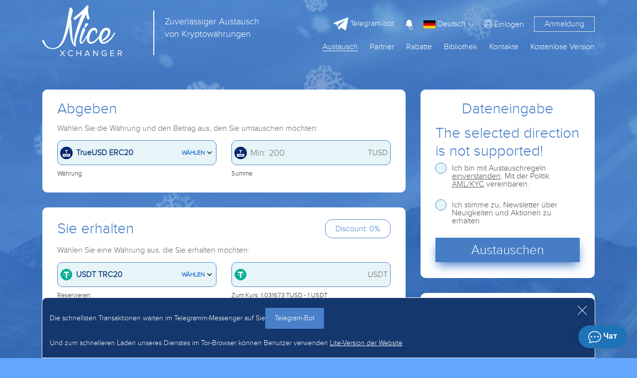

--- FILE ---
content_type: text/html; charset=UTF-8
request_url: https://nicexchanger.cc/de/obmen-trueusd-na-tether-trc-20.html?legacy_source=dwa0jdf820zk
body_size: 18848
content:
<!doctype html><html lang='de'><head>
  <meta http-equiv="Content-Type" content="text/html; charset=utf-8" />
  <title>Günstiger Wechselkurs TrueUSD ERC20 für USDT TRC20</title>
  <meta name="viewport" content="width=device-width, initial-scale=1, shrink-to-fit=no">
  <meta name="description" content="" />
  <meta name="keywords" content="" />
  <meta property="og:image" content="https://nicexchanger.cc/res/nicexchanger/i/manifest/512x512.png" />
  <meta name="theme-color" content="#4880ca"/>
  <meta name="format-detection" content="telephone=no">
  <link rel="manifest" href="/manifest.json">
  <link rel="icon" href="/favicon.ico" type="image/x-icon" />
  <script type="text/javascript">if(window.parent.frames.length > 0){window.stop();}var less={compress:true};</script>
  <link rel="stylesheet" type="text/css" href="/res/nicexchanger/css/bootstrap.min.css" />
  <link rel="stylesheet/less" type="text/css" href="/res/nicexchanger/css/styles.less?v=10" /><script type="text/javascript" src="/res/exchangebox/js/less.min.js?v=10"></script>

  <link rel="stylesheet" href="https://cdn.jsdelivr.net/gh/fancyapps/fancybox@3.5.7/dist/jquery.fancybox.min.css" />
  <link rel="stylesheet" type="text/css" href="/res/nicexchanger/css/custom.css?v=10" />
</head>

<style>@keyframes preloader{from{width: 0;}to {width: 97%;}}.lite_offer a{color:inherit;text-decoration: underline}</style>
<body>

<div class="warp-cgh" style="position: absolute;top: 30%;left:0;width:100%;text-align: center;color: #fff;">
  <img src="/res/nicexchanger/i/logo.svg" alt="logo"/><br><br><br>
  <div style="width: 300px;margin:0 auto;padding:1px;background: #fff;border-radius:10px;height: 10px;position: relative;">
    <div id="apl" style="position: absolute;left: 1px;top: 1px;height: 8px;background: #4880ca;border-radius: 10px;transition: 1s; animation: preloader 1s;animation-timing-function: linear;animation-fill-mode:
both;"></div>
  </div>
  <h4 style="padding-top: 10px;">Unterladung</h4>
  <noscript>
  <div class="lite_offer">
    У Вас отключен JS, рекомендуем воспользоваться легкой версией сайта без JS, <a href="/lite/">Übergehen</a>
  </div>
</noscript></div>

<link rel="stylesheet" type="text/css" href="/res/nicexchanger/fonts/font.css" />
<script type="text/javascript" src="/res/nicexchanger/js/jquery-3.3.1.min.js"></script>
<link rel="stylesheet" type="text/css" href="/res/nicexchanger/css/fontawesome-all.css" />
<script type="text/javascript" src="/res/nicexchanger/js/popper.min.js"></script>
<script type="text/javascript" src="/res/nicexchanger/js/bootstrap.min.js"></script>
<script src="/de/javascript/?v=10&h=a2RnNU1hcGMxV3hpdWxURmR6VTJWMm5pcWFGT1M5cFRESlpGV0dqTEk5bzhDYWN1RzhEd2pCYnd2Y1kzekh3dUx0K1Y="></script>

<div class="warp-content" style="display:none;opacity: 0;">

  
  <div class="d-none d-md-block">
      </div>

<header id="header" class=" " >
  <div class="container">
    <div class="row">
      <div class="col-5 col-lg-5 col-md-7 logo">
        <a href="/de/">
          <img src="/res/nicexchanger/i/logo.svg" alt="logo"/>
          <div class='d-md-inline d-none' style="left: 50%;margin-top: 10px;position: absolute;border-left: 2px solid white;height: 90px;display: inline-block;">
          </div>
          <div class='d-md-inline d-none' style="line-height: 25px;font-size: 18px;display: inline-block;position: absolute;left: 55%;margin-top: 20px;color: white;">
            Zuverlässiger Austausch von Kryptowährungen          </div>
        </a>
      </div>
      <div class="col-7 col-lg-7 col-md-5">
        <div class="global-menu loginmenu">

          <div class="d-flex justify-content-end">

                        <div class="align-self-center d-none d-lg-flex mr-3">
              <a class="tg-link" target="_blank" href="/telegram-bot/"><img class="tgimg" style="max-width: 30px;max-height: 30px;" src="/res/nicexchanger/i/telegram.svg" alt="tg"/><span style="font-size: 15px"> Telegram-bot</span></a>
            </div>
            <button class="user-notification-bell" onclick="users_notification_open()">
              <svg xmlns="http://www.w3.org/2000/svg" width="16" height="16" fill="currentColor" class="bi bi-bell-fill" viewBox="0 0 16 16">
                <path d="M8 16a2 2 0 0 0 2-2H6a2 2 0 0 0 2 2zm.995-14.901a1 1 0 1 0-1.99 0A5.002 5.002 0 0 0 3 6c0 1.098-.5 6-2 7h14c-1.5-1-2-5.902-2-7 0-2.42-1.72-4.44-4.005-4.901z"></path>
              </svg>
              <span class="unotification-total" data-total="0">0</span>
            </button>


            <span class="select-lang">
              <img style="width: 24px; height: 16px" src="/res/default/i/flags/de.png" alt="de">
              <span class="d-none d-sm-inline-block">Deutsch</span>
              <img src="/res/nicexchanger/i/Shape.png" alt="">
            </span>

            <div class="d-none d-lg-flex text-right">
                            <a href="#" class="align-self-center open-modal" style="margin-left: 10px" data-modal-id="loginModal"><i class="fal fa-user-circle"></i> <span>Einlogen</span></a>
              <a href="#" class="open-modal border reg_border" data-modal-id="registerModal">Anmeldung</a>
                          </div>

            <div class="menu-mobile" onclick="$('#global-menu').addClass('fullbg');">
              <i class="far fa-bars"></i>
            </div>
          </div>

        </div>

        <div id="global-menu">
          <div class="usermenu">
            <div class="row">
              <div class="col-6" style="height: 105px;text-align: center;">
                <img style=" padding: 15px; max-width: 100%;max-height: 100%" src="/res/nicexchanger/i/logo.svg" alt="">
              </div>
              <div class="col-6">
                <div style="position: absolute;right:35px;top: 20px;">
                  <img onclick="$('#global-menu').removeClass('fullbg');" src="/res/nicexchanger/i/dismenu.png" alt="">
                </div>
              </div>
                              <div class="col-6 text-center" style="border: 1px solid white">
                  <a style="color: white;line-height: 35px; text-decoration: none" href="#" class="open-modal" data-modal-id="loginModal"><img style="padding-bottom: 3px" src="/res/nicexchanger/i/lkperson.png" alt=""> Einlogen</a>
                </div>
                <div class="col-6 text-center" style="border-top: 1px solid white;border-bottom: 1px solid white;">
                  <a href="#" style="color: white;line-height: 35px; text-decoration: none" class="open-modal" data-modal-id="registerModal">Anmeldung</a>
                </div>
                          </div>
            <div class="usermenu-btn" style="height: 50px; padding: unset;">
              <a href="/de/" style="line-height: 50px;font-size: 25px;font-weight: bold;padding: unset;">Austausch starten</a>
            </div>
          </div>



          <div class="global-menu menu d-none d-lg-block">
            <div class="topmenu d-flex flex-row-reverse">

              <div><a href="/de/lite/" class="">Kostenlose Version</a></div>
              <div><a href="/de/contacts/" class="">Kontakte</a></div>
              <div><a href="#">Bibliothek</a>
                <ul class="submenu">
                  <li><a href="/de/servicenews/" class="">Service-Neuigkeiten</a></li>
                  <li><a href="/de/faq/" class="">FAQ</a></li>
                  </ul>
              </div>
<!--              <div><a href="/de/city/" class="">Städte</a></div>-->
              <div><a href="/de/skidki/" class="">Rabatte</a></div>
              <div><a href="#">Partner</a>
                <ul class="submenu">
                  <li><a href="/de/partners/" class="">Empfehlungsprogramm</a></li>
                  <li><a href="/de/reserve/" class="">Reserven</a></li>
                  <li><a href="/de/about/" class="">Garantien</a></li>
                  <li><a href="/de/reviews/" class="">Feedback</a></li>
                </ul>
              </div>
              <div><a href="/de/" class="active">Austausch</a></div>
            </div>
          </div>

          <div class="global-menu menu d-lg-none row">

            <div class="col-6">


              <a href="/de/skidki/" class=" menua ">Rabatte</a>
              <hr class="menuhr">

              <a href="/de/servicenews/" class=" menua ">Nachrichten vom Servicedienst</a>
              <hr class="menuhr">

              <a href="/de/faq/" class=" menua ">FAQ</a>
              <hr class="menuhr">

            </div>

            <div class="col-6">
              <a href="/de/partners/" class=" menua ">Partner</a>
              <hr class="menuhr">
              <a href="/de/reserve/" class=" menua ">Reserven</a>
              <hr class="menuhr">
              <a href="/de/about/" class=" menua ">Garantien</a>
              <hr class="menuhr">
              <a href="/de/reviews/" class=" menua ">Feedback</a>
              <hr class="menuhr">
              <a href="/de/contacts/" class=" menua ">Kontakte</a>
              <hr class="menuhr">

              </div>

            <div class="col-12 mt-3" style="border-top: 1px solid white;">

              <div class="row">
                <div class="col-12 d-flex flex-mob-apps">
                                      <a class="tg-link telegram-chat3" target="_blank" href="/de/tg/?domain=nicexchanger" class="menua d-lg-none d-sm-block"><img class="tgimg" style="max-width: 30px;max-height: 30px;" src="/res/nicexchanger/i/telegram.svg" alt="tg"/><span style="font-size: 15px"> Telegram-chat</span></a>
                    <a class="tg-link" target="_blank" href="/telegram-bot/" class="menua d-lg-none d-sm-block"><img class="tgimg" style="max-width: 30px;max-height: 30px;" src="/res/nicexchanger/i/telegram.svg" alt="tg"/><span style="font-size: 15px"> Telegram-bot</span></a>
                  </div>
              </div>

            </div>

          </div>
        </div>

      </div>
    </div>
  </div>
  <div class="header-sub-text" style="text-align: center; margin-top: 60px">
      </div>
</header>

  <!-- Modal login -->
<div class="modal fade" id="loginModal" tabindex="-1" role="dialog" aria-labelledby="loginModalLabel" aria-hidden="true">
  <div class="modal-dialog modal-lg" role="document">
    <div class="modal-content">
      <div class="modal-header">
        <h2 class="col-12 h-blue text-center">Autorisierung</h2>
        <button class="my-close" type="button" data-dismiss="modal" aria-label="Close">
          <span style="line-height: 45px" aria-hidden="true">&times;</span>
        </button>
      </div>
      <div class="modal-body">
        <div class="row justify-content-md-center">
          <div class="col-lg-6">

            <div id="authForm">
              <div id="auth-recaptcha"></div>
              <div id="authSteps">
                
<div id="wrapper-17691511248909">

  <div class="form-group">
    <label class="obm-label">Ihre E-Mail</label>
    <div class="obm-input">
      <input type="text" name="email" class="f-input" id="email-17691511248909" placeholder="E-Mail">
    </div>
  </div>

  <button type="submit" class="obm-btn btn-block obm-primary" id="next-17691511248909">Fortsetzen</button>

<script>
(() => {
  let nextStep = () => Query({
    action: 'get-auth-step-2',
    email: $("#email-17691511248909").val(),
    csrf_token: "e58c324a2c8b37382e06ddd26c7fba3f"
  }, VR.stdQueryResultHandler(function(data){
    $('#authSteps').empty().html(data.html)
  }), VR.stdQueryExtraOptions('/', true));

  let fn = function()
  {
    VR.on('click', "#next-17691511248909", () => nextStep());
    VR.on('keydown', window.document, e => e.keyCode === 13 ? nextStep() : true);

    "use strict";

    $('#input-login').on('change paste keyup', function(e) {
      let firstValue = $(this).val();
      if (firstValue[0] === '@' && firstValue[1] !== '@') {
        $('.form-group-pass-wrapper2').removeClass('d-md-block');
        $('.form-group-pass-wrapper').hide(400);
      }else{
        $('.form-group-pass-wrapper2').addClass('d-md-block');
        $('.form-group-pass-wrapper').show(400);
      }
    });
  }

  let waitVR = function(){'VR' in window ? fn() : window.setTimeout(waitVR, 100);};
  waitVR();
})();
</script>

</div>              </div>
            </div>

            <div class="d-block text-center mt-4">
              <a href="#" class="obm-a2 open-modal" data-modal-id="registerModal">Anmeldung</a>
              <br /><br />
              <a class="obm-a1" href="/de/lostpass/">Haben Sie das Passwort vergessen?</a>
            </div>

          </div>
        </div>
      </div>
    </div>
  </div>
</div>

<!-- Modal register -->
<div class="modal fade" id="registerModal" tabindex="-1" role="dialog" aria-labelledby="registerModalLabel" aria-hidden="true" data-lostpass="Haben Sie das Passwort vergessen?">
  <div class="modal-dialog modal-lg" role="document">
    <div class="modal-content">
      <div class="modal-header">
        <h2 class="col-12 h-blue text-center">Anmeldung</h2>
        <button class="my-close" type="button" data-dismiss="modal" aria-label="Close">
          <span aria-hidden="true">&times;</span>
        </button>
      </div>
      <div class="modal-body">
        <div class="row justify-content-md-center">
          <form class="col-lg-6" method="POST" action="/register/">
            <div class="form-group">
              <label class="obm-label">Ihre E-Mail</label>
              <div class="obm-input">
                <input type="text" name="rmail" class="f-input" placeholder="E-Mail">
              </div>
            </div>
            <div class="pt13px"></div>
            <div class="form-group">
              <label class="obm-label">Passwort</label>
              <div class="obm-input">
                <input type="password" name="rpwd" class="f-input" placeholder="">
                <div class="info">
                  <button type="button" class="togglePasswordStatus"><i class="fal fa-eye"></i></button>
                </div>
              </div>
            </div>
            <div class="pt13px"></div>
            <div class="form-group">
              <label class="obm-label">Passwort noch mals</label>
              <div class="obm-input">
                <input type="password" name="rpwd2" class="f-input" placeholder="">
                <div class="info">
                  <button type="button" class="togglePasswordStatus"><i class="fal fa-eye"></i></button>
                </div>
              </div>
            </div>

            <div class="alert alert-warning mb-3"><small><strong>Achtung!  </strong> Das Passwort muss mindestens 8 Symbole lang sein, Groß- und Kleinbuchstaben sowie Zahlen enthalten</small></div>
            <div class="showMsg"></div>
            <div class="form-group captcha" style="display:none"><div id="register-recaptcha"></div></div>

            <div class="form-group">
              <input type="checkbox" id="rcheckid" name="rcheck" class="obm-checkbox f-input">
              <label for="rcheckid">Ich bin mit Austauschregeln   <a target="_blank" href="/de/rules/" class="abb">Dienstregeln</a></label>
            </div>

            <div class="form-group text-center">
              <br><br>
              <button type="submit" class="obm-btn btn-block obm-primary">Anmeldung</button>
              <br><br><br>
              <a href="#" class="abb open-modal" data-modal-id="loginModal">Ich bin bereits registriert, ich möchte mich anmelden</a>
            </div>
            <input type="hidden" name="action" class="f-input" value="register">
          </form>
        </div>


      </div>
    </div>
  </div>
</div>

<style>
  #auth-recaptcha {display: none; text-align: center; padding-bottom: 15px;}
</style>

<script>
(function(){
  let fn = function()
  {
    $('#input-login').on('change paste keyup', function(e) {
      firstValue = $(this).val();
      if (firstValue[0] === '@' && firstValue[1] !== '@') {
        $('.form-group-pass-wrapper').hide(400);
      }else{
        $('.form-group-pass-wrapper').show(400);
      }
    });

    $('#loginform').on('submit', function(){
      let form = VR.readForm($("#loginform").get(0));
      form[captchaPP] = captchaProvider.getResponse( multicaptcha['auth-recaptcha'] );
      if(typeof multicaptcha === 'object' && 'auth-recaptcha' in multicaptcha){
        captchaProvider.reset(multicaptcha["auth-recaptcha"]);
      }

      if(form && typeof form === 'object'){
        form.action = 'signin';
        Query({action: 'signin2', data: form}, function(data){

          $('#loginModal .alert').length ? $('#loginModal .alert').remove() : null;

          if(data && typeof data === 'object'){
            if('status' in data){
              switch (data.status) {
                case 'html':
                  $('.user-security-check').html(data.msg);
                  return false;
                case 'success':
                  window.location.reload();
                  return;
              }
            }
          }

          if ('attempt' in data && data.attempt > 2)
          {
            $("#loginModal .captcha").show();
            $("#loginModal .captcha").addClass("visible");
          }

          $("#loginModal .captcha").after("<div class='alert alert-danger'>" + data.msg + "</div>")

        }, {url: "/"});
      }
      return false;
    });

    $('#registerModal').on('submit', function(){
      let form = VR.readForm($("#registerModal").get(0));
      if ('captchaPP' in window)
        form[captchaPP] = captchaProvider.getResponse( multicaptcha['register-recaptcha'] );

      if(form && typeof form === 'object'){
        Query(form, function(data){
          $('#registerModal .captcha').css('display', data?.captcha_display||'')
          VR.captcha_reset("register-recaptcha");
          if(data.status === 'error'){
            $('#registerModal .showMsg').html('<div class="alert alert-danger">'+data.msg+'</div>')
          }else{
            window.location = '/de/';
          }
        }, {url: "/register/"});
      }
      return false;
    });

    if (location.hash === "#login") {
      if ($("#loginModal").length)
        $("#loginModal").modal('show');
      history.pushState('', '',  '/');
    }

    $('body').on('click', '.open-modal', function(){
      let id = '#'+ $(this).data('modal-id')
      if($(id).length){
        $('.modal.show').modal('hide');
        $(id).modal('show');
        return false;
      }
    })

  }

  let waitVR = function(){'VR' in window ? fn() : window.setTimeout(waitVR, 100);};
  waitVR();
})();
</script><div class="modal fade" id="langModal" tabindex="-1" role="dialog" aria-labelledby="langModalLabel" aria-hidden="true">
  <div class="modal-dialog modal-lg" role="document">
    <div class="modal-content">
      <div class="modal-header">
        <h2 class="col-12 h-blue text-center">Sprache wählen</h2>
        <button class="my-close" type="button" data-dismiss="modal" aria-label="Close">
          <span style="line-height: 45px" aria-hidden="true">&times;</span>
        </button>
      </div>
      <div class="modal-body">
        <div class="text-center" style="font-size: 24px">
                      <a style="text-decoration: none;"  class="d-block mt-4 a-change-lang" href="/lang/ru/L29ibWVuLXRydWV1c2QtbmEtdGV0aGVyLXRyYy0yMC5odG1sP2xlZ2FjeV9zb3VyY2U9ZHdhMGpkZjgyMHpr/">
              <img class="img-li-lang"
                   style="width: 24px; height: 16px ; border: 1px solid; "
                   src="/res/default/i/flags/ru.png"
                   alt="ru"
              />
              Русский            </a>
                      <a style="text-decoration: none;"  class="d-block mt-4 a-change-lang" href="/lang/en/L29ibWVuLXRydWV1c2QtbmEtdGV0aGVyLXRyYy0yMC5odG1sP2xlZ2FjeV9zb3VyY2U9ZHdhMGpkZjgyMHpr/">
              <img class="img-li-lang"
                   style="width: 24px; height: 16px ; border: 1px solid; "
                   src="/res/default/i/flags/en.png"
                   alt="en"
              />
              English            </a>
                      <a style="text-decoration: none;"  class="d-block mt-4 a-change-lang" href="/lang/zh/L29ibWVuLXRydWV1c2QtbmEtdGV0aGVyLXRyYy0yMC5odG1sP2xlZ2FjeV9zb3VyY2U9ZHdhMGpkZjgyMHpr/">
              <img class="img-li-lang"
                   style="width: 24px; height: 16px ; border: 1px solid; "
                   src="/res/default/i/flags/zh.png"
                   alt="zh"
              />
              中文            </a>
                      <a style="text-decoration: none;"  class="d-block mt-4 a-change-lang" href="/lang/ar/L29ibWVuLXRydWV1c2QtbmEtdGV0aGVyLXRyYy0yMC5odG1sP2xlZ2FjeV9zb3VyY2U9ZHdhMGpkZjgyMHpr/">
              <img class="img-li-lang"
                   style="width: 24px; height: 16px ; border: 1px solid; "
                   src="/res/default/i/flags/ar.png"
                   alt="ar"
              />
              عرب            </a>
                      <a style="text-decoration: none;"  class="d-block mt-4 a-change-lang" href="/lang/et/L29ibWVuLXRydWV1c2QtbmEtdGV0aGVyLXRyYy0yMC5odG1sP2xlZ2FjeV9zb3VyY2U9ZHdhMGpkZjgyMHpr/">
              <img class="img-li-lang"
                   style="width: 24px; height: 16px ; border: 1px solid; "
                   src="/res/default/i/flags/et.png"
                   alt="et"
              />
              Eesti            </a>
                      <a style="text-decoration: none;"  class="d-block mt-4 a-change-lang" href="/lang/es/L29ibWVuLXRydWV1c2QtbmEtdGV0aGVyLXRyYy0yMC5odG1sP2xlZ2FjeV9zb3VyY2U9ZHdhMGpkZjgyMHpr/">
              <img class="img-li-lang"
                   style="width: 24px; height: 16px ; border: 1px solid; "
                   src="/res/default/i/flags/es.png"
                   alt="es"
              />
              Español            </a>
                      <a style="text-decoration: none;"  class="d-block mt-4 a-change-lang" href="/lang/de/L29ibWVuLXRydWV1c2QtbmEtdGV0aGVyLXRyYy0yMC5odG1sP2xlZ2FjeV9zb3VyY2U9ZHdhMGpkZjgyMHpr/">
              <img class="img-li-lang"
                   style="width: 24px; height: 16px ; border: 1px solid; "
                   src="/res/default/i/flags/de.png"
                   alt="de"
              />
              Deutsch            </a>
                      <a style="text-decoration: none;"  class="d-block mt-4 a-change-lang" href="/lang/bg/L29ibWVuLXRydWV1c2QtbmEtdGV0aGVyLXRyYy0yMC5odG1sP2xlZ2FjeV9zb3VyY2U9ZHdhMGpkZjgyMHpr/">
              <img class="img-li-lang"
                   style="width: 24px; height: 16px ; border: 1px solid; "
                   src="/res/default/i/flags/bg.png"
                   alt="bg"
              />
              Български            </a>
                      <a style="text-decoration: none;"  class="d-block mt-4 a-change-lang" href="/lang/tr/L29ibWVuLXRydWV1c2QtbmEtdGV0aGVyLXRyYy0yMC5odG1sP2xlZ2FjeV9zb3VyY2U9ZHdhMGpkZjgyMHpr/">
              <img class="img-li-lang"
                   style="width: 24px; height: 16px ; border: 1px solid; "
                   src="/res/default/i/flags/tr.png"
                   alt="tr"
              />
              Türkçe            </a>
          </div>
      </div>
    </div>
  </div>
</div>
<script>
  $('.select-lang').on('click', function(){
    if($("#langModal").length){
      $('.modal.show').modal('hide');
      $("#langModal").modal('show');
      return false;
    }
  })
</script>
  <main>
    <div class="container">

  <div class="row exchanger" data-status="1">

    <div class="col-12 col-lg-8">

      <div class="exchblock " data-direct="from" style="margin-top: 30px; margin-bottom: 30px;">
        <div class="basick-warp">

          <div class="row align-items-center">
            <div class="col title">Abgeben</div>
            <div class="col text-right"><img src="/res/nicexchanger/i/crossBtn.svg" class="d-none" id="crossBtn" alt="cross"/></div>
          </div>
          <br>
          <div class="row dimgrey">
            <div class="col-12 mb-3">Wählen Sie die Währung und den Betrag aus, den Sie umtauschen möchten:</div>
            <div class="col-md-6">
              <div id="calc_ps1" class="obm-input ps_wrp ps_choice mb-2">
                <img src="/res/exchangebox/uploads/ps/ps-tusd.png" class="ps_icon"/>
                <span class="ps_name">TrueUSD ERC20</span>
                <span class="text_choice">Wählen</span>
                <img src="/res/nicexchanger/i/arrow-down.svg" alt="icon" class="arrow_down"/>
                <div class="overlayPS"></div>
              </div>
              <small class="darkgrey">Währung</small>
            </div>
            <div class="col-md-6 mt-3 mt-md-0">
              <div class="insumm mb-2">
                <div class="obm-input ps_wrp">
                  <input type="text" name="summ1" class="f-input summInput" id="from_summ" value="" placeholder="Min: 200" autocomplete="off">
                  <img src="/res/exchangebox/uploads/ps/ps-tusd.png" class="ps_icon"/>
                  <span id="ps1valute" class="psValute">TUSD</span>
                </div>
              </div>
              <small class="darkgrey">Summe</small>
            </div>
          </div>

          <div class="ps_list_cont" style="display: none">
            <div class="row">
              <div class="col-md-6">
                <div class="d-flex ps-groups" >
                  <!--<button class="kat flex-fill" data-name="all" >All</button>-->
                  <button id="act1" class="kat flex-fill" data-name="crypto" >Krypto</button>
                  <button class="kat flex-fill" data-name="bank">Banken</button>
                  <button class="kat flex-fill" data-name="ps">ENV</button>
                  <button class="kat flex-fill" data-name="cash">Cash</button>
                </div>
              </div>
              <div class="col-md-6">
                <div class="search-valutes">
                  <input type="text" name="search1" class="form-control" placeholder="Währung finden">
                  <div class="cancel-serach">X</div>
                </div>
              </div>
              <div class="col-12 f-v-scroll">
                <div class="pslist colist row" data-direct="0" data-selected="116">
                            <div class="col-md-6 ps-row" data-id="12"  data-pin="1" data-pout="1" data-valute="BTC" data-alias="bitcoin" data-tab="crypto">
      <div class="row">
        <div class="col-2 img"> <img data-src="/res/exchangebox/uploads/ps/ps-bitcoin.png" alt="@1"></div>
        <div class="col-6 name">Bitcoin</div>
        <div class="col mr" data-d0='' data-d1='183 BTC'></div>
      </div>
    </div>
            <div class="col-md-6 ps-row" data-id="42"  data-pin="1" data-pout="1" data-valute="ETH" data-alias="ethereum" data-tab="crypto">
      <div class="row">
        <div class="col-2 img"> <img data-src="/res/exchangebox/uploads/ps/ps-ethereum.png" alt="@1"></div>
        <div class="col-6 name">Ethereum</div>
        <div class="col mr" data-d0='' data-d1='138 ETH'></div>
      </div>
    </div>
            <div class="col-md-6 ps-row" data-id="169"  data-pin="1" data-pout="1" data-valute="USDT" data-alias="tether_trc20" data-tab="crypto">
      <div class="row">
        <div class="col-2 img"> <img data-src="/res/exchangebox/uploads/ps/ps-tether.png" alt="@1"></div>
        <div class="col-6 name">USDT TRC20</div>
        <div class="col mr" data-d0='' data-d1='5822477 USDT'></div>
      </div>
    </div>
            <div class="col-md-6 ps-row" data-id="358"  data-pin="1" data-pout="1" data-valute="USDT" data-alias="usdt_ton" data-tab="crypto">
      <div class="row">
        <div class="col-2 img"> <img data-src="/res/exchangebox/uploads/svg/tether.svg" alt="@1"></div>
        <div class="col-6 name">USDT TON</div>
        <div class="col mr" data-d0='' data-d1='500479 USDT'></div>
      </div>
    </div>
            <div class="col-md-6 ps-row" data-id="171"  data-pin="1" data-pout="1" data-valute="USDT" data-alias="tether_erc20" data-tab="crypto">
      <div class="row">
        <div class="col-2 img"> <img data-src="/res/exchangebox/uploads/ps/ps-tether.png" alt="@1"></div>
        <div class="col-6 name">USDT ERC20</div>
        <div class="col mr" data-d0='' data-d1='2119580 USDT'></div>
      </div>
    </div>
            <div class="col-md-6 ps-row" data-id="319"  data-pin="1" data-pout="1" data-valute="USDT" data-alias="usdt_bep20" data-tab="crypto">
      <div class="row">
        <div class="col-2 img"> <img data-src="/res/exchangebox/uploads/svg/tether.svg" alt="@1"></div>
        <div class="col-6 name">USDT BEP20</div>
        <div class="col mr" data-d0='' data-d1='639711 USDT'></div>
      </div>
    </div>
            <div class="col-md-6 ps-row" data-id="13"  data-pin="1" data-pout="1" data-valute="LTC" data-alias="litecoin" data-tab="crypto">
      <div class="row">
        <div class="col-2 img"> <img data-src="/res/exchangebox/uploads/ps/ps-litecoin.png" alt="@1"></div>
        <div class="col-6 name">Litecoin</div>
        <div class="col mr" data-d0='' data-d1='58931 LTC'></div>
      </div>
    </div>
            <div class="col-md-6 ps-row" data-id="84"  data-pin="1" data-pout="1" data-valute="TRX" data-alias="tron" data-tab="crypto">
      <div class="row">
        <div class="col-2 img"> <img data-src="/res/exchangebox/uploads/ps/ps-tron.png" alt="@1"></div>
        <div class="col-6 name">Tron</div>
        <div class="col mr" data-d0='' data-d1='21254061 TRX'></div>
      </div>
    </div>
            <div class="col-md-6 ps-row" data-id="380"  data-pin="1" data-pout="1" data-valute="POL" data-alias="pol" data-tab="crypto">
      <div class="row">
        <div class="col-2 img"> <img data-src="/res/exchangebox/uploads/ps/ps-pol.png" alt="@1"></div>
        <div class="col-6 name">POL</div>
        <div class="col mr" data-d0='' data-d1='1442955 POL'></div>
      </div>
    </div>
            <div class="col-md-6 ps-row" data-id="379"  data-pin="0" data-pout="1" data-valute="SHIB" data-alias="shib" data-tab="crypto">
      <div class="row">
        <div class="col-2 img"> <img data-src="/res/exchangebox/uploads/ps/ps-shib.png" alt="@1"></div>
        <div class="col-6 name">SHIBA INU (SHIB)</div>
        <div class="col mr" data-d0='' data-d1='1011011865205 SHIB'></div>
      </div>
    </div>
            <div class="col-md-6 ps-row" data-id="273"  data-pin="1" data-pout="1" data-valute="DOGE" data-alias="doge" data-tab="crypto">
      <div class="row">
        <div class="col-2 img"> <img data-src="/res/exchangebox/uploads/svg/dogecoin.svg" alt="@1"></div>
        <div class="col-6 name">Dogecoin</div>
        <div class="col mr" data-d0='' data-d1='70576580 DOGE'></div>
      </div>
    </div>
            <div class="col-md-6 ps-row" data-id="72"  data-pin="1" data-pout="1" data-valute="XMR" data-alias="monero" data-tab="crypto">
      <div class="row">
        <div class="col-2 img"> <img data-src="/res/exchangebox/uploads/ps/ps-monero.png" alt="@1"></div>
        <div class="col-6 name">Monero</div>
        <div class="col mr" data-d0='' data-d1='15663 XMR'></div>
      </div>
    </div>
            <div class="col-md-6 ps-row" data-id="70"  data-pin="1" data-pout="1" data-valute="XRP" data-alias="ripple" data-tab="crypto">
      <div class="row">
        <div class="col-2 img"> <img data-src="/res/exchangebox/uploads/ps/ps-ripple.png" alt="@1"></div>
        <div class="col-6 name">Ripple</div>
        <div class="col mr" data-d0='' data-d1='1670505 XRP'></div>
      </div>
    </div>
            <div class="col-md-6 ps-row" data-id="117"  data-pin="1" data-pout="1" data-valute="USDC" data-alias="usdc" data-tab="crypto">
      <div class="row">
        <div class="col-2 img"> <img data-src="/res/exchangebox/uploads/ps/ps-usdc.png" alt="@1"></div>
        <div class="col-6 name">USD Coin ERC20</div>
        <div class="col mr" data-d0='' data-d1='516866 USDC'></div>
      </div>
    </div>
            <div class="col-md-6 ps-row" data-id="272"  data-pin="1" data-pout="1" data-valute="DASH" data-alias="dash" data-tab="crypto">
      <div class="row">
        <div class="col-2 img"> <img data-src="/res/exchangebox/uploads/ps88/ps-dash2.png" alt="@1"></div>
        <div class="col-6 name">Dash</div>
        <div class="col mr" data-d0='' data-d1='50601 DASH'></div>
      </div>
    </div>
            <div class="col-md-6 ps-row" data-id="327"  data-pin="1" data-pout="1" data-valute="FIL" data-alias="filecoin" data-tab="crypto">
      <div class="row">
        <div class="col-2 img"> <img data-src="/res/exchangebox/uploads/ps/ps-filecoin.png" alt="@1"></div>
        <div class="col-6 name">Filecoin</div>
        <div class="col mr" data-d0='' data-d1='10000 FIL'></div>
      </div>
    </div>
            <div class="col-md-6 ps-row" data-id="417"  data-pin="1" data-pout="1" data-valute="TONCOIN" data-alias="toncoin" data-tab="crypto">
      <div class="row">
        <div class="col-2 img"> <img data-src="/res/exchangebox/uploads/ps/ps-toncoin2.png" alt="@1"></div>
        <div class="col-6 name">Toncoin</div>
        <div class="col mr" data-d0='' data-d1='55171 TONCOIN'></div>
      </div>
    </div>
            <div class="col-md-6 ps-row" data-id="82"  data-pin="1" data-pout="1" data-valute="ADA" data-alias="cardano" data-tab="crypto">
      <div class="row">
        <div class="col-2 img"> <img data-src="/res/exchangebox/uploads/ps/ps-cardano.png" alt="@1"></div>
        <div class="col-6 name">Cardano (ADA)</div>
        <div class="col mr" data-d0='' data-d1='10244986 ADA'></div>
      </div>
    </div>
            <div class="col-md-6 ps-row" data-id="55"  data-pin="1" data-pout="1" data-valute="ZEC" data-alias="zcash" data-tab="crypto">
      <div class="row">
        <div class="col-2 img"> <img data-src="/res/exchangebox/uploads/ps/ps-zcash.png" alt="@1"></div>
        <div class="col-6 name">ZCash</div>
        <div class="col mr" data-d0='' data-d1='61894 ZEC'></div>
      </div>
    </div>
            <div class="col-md-6 ps-row" data-id="367"  data-pin="1" data-pout="1" data-valute="SOL" data-alias="sol" data-tab="crypto">
      <div class="row">
        <div class="col-2 img"> <img data-src="/res/exchangebox/uploads/ps/ps-solana.png?v=2" alt="@1"></div>
        <div class="col-6 name">Solana</div>
        <div class="col mr" data-d0='' data-d1='1746 SOL'></div>
      </div>
    </div>
            <div class="col-md-6 ps-row" data-id="90"  data-pin="1" data-pout="1" data-valute="BNB" data-alias="bnb" data-tab="crypto">
      <div class="row">
        <div class="col-2 img"> <img data-src="/res/exchangebox/uploads/ps/ps-bnb.png" alt="@1"></div>
        <div class="col-6 name">BNB BEP20</div>
        <div class="col mr" data-d0='' data-d1='500 BNB'></div>
      </div>
    </div>
            <div class="col-md-6 ps-row" data-id="223"  data-pin="0" data-pout="1" data-valute="ATOM" data-alias="atom" data-tab="crypto">
      <div class="row">
        <div class="col-2 img"> <img data-src="/res/exchangebox/uploads/ps/ps-atom.png" alt="@1"></div>
        <div class="col-6 name">Cosmos (ATOM)</div>
        <div class="col mr" data-d0='' data-d1='84606 ATOM'></div>
      </div>
    </div>
            <div class="col-md-6 ps-row" data-id="308"  data-pin="0" data-pout="1" data-valute="DOT" data-alias="polkadot" data-tab="crypto">
      <div class="row">
        <div class="col-2 img"> <img data-src="/res/exchangebox/uploads/ps/ps-polkadot.png" alt="@1"></div>
        <div class="col-6 name">Polkadot</div>
        <div class="col mr" data-d0='' data-d1='54444 DOT'></div>
      </div>
    </div>
            <div class="col-md-6 ps-row" data-id="201"  data-pin="0" data-pout="1" data-valute="XTZ" data-alias="tezos" data-tab="crypto">
      <div class="row">
        <div class="col-2 img"> <img data-src="/res/exchangebox/uploads/ps/ps-tezos.png?v=2" alt="@1"></div>
        <div class="col-6 name">Tezos</div>
        <div class="col mr" data-d0='' data-d1='5000 XTZ'></div>
      </div>
    </div>
            <div class="col-md-6 ps-row" data-id="75"  data-pin="1" data-pout="1" data-valute="ETC" data-alias="ethereum_classic" data-tab="crypto">
      <div class="row">
        <div class="col-2 img"> <img data-src="/res/exchangebox/uploads/ps/ps-ethereum_classic.png" alt="@1"></div>
        <div class="col-6 name">Ethereum classic (ETC)</div>
        <div class="col mr" data-d0='' data-d1='204382 ETC'></div>
      </div>
    </div>
            <div class="col-md-6 ps-row" data-id="80"  data-pin="1" data-pout="1" data-valute="XLM" data-alias="stellar" data-tab="crypto">
      <div class="row">
        <div class="col-2 img"> <img data-src="/res/exchangebox/uploads/ps/ps-stellar.png" alt="@1"></div>
        <div class="col-6 name">Stellar</div>
        <div class="col mr" data-d0='' data-d1='1050103 XLM'></div>
      </div>
    </div>
            <div class="col-md-6 ps-row" data-id="174"  data-pin="1" data-pout="1" data-valute="BTC" data-alias="balance_btc" data-tab="crypto">
      <div class="row">
        <div class="col-2 img"> <img data-src="/res/exchangebox/uploads/svg/balance-btc.svg" alt="@1"></div>
        <div class="col-6 name">Bilanz BTC</div>
        <div class="col mr" data-d0='' data-d1='137 BTC'></div>
      </div>
    </div>
            <div class="col-md-6 ps-row" data-id="188"  data-pin="1" data-pout="1" data-valute="USDT" data-alias="balance_usdt" data-tab="crypto">
      <div class="row">
        <div class="col-2 img"> <img data-src="/res/exchangebox/uploads/ps/ps-tether.png" alt="@1"></div>
        <div class="col-6 name">Bilanz USDT</div>
        <div class="col mr" data-d0='' data-d1='702450 USDT'></div>
      </div>
    </div>
              <div class="col-md-6 ps-row" data-id="384"  data-pin="1" data-pout="1" data-valute="RUR" data-alias="sbp_rub" data-tab="bank">
      <div class="row">
        <div class="col-2 img"> <img data-src="/res/exchangebox/uploads/ps/ps-sbp2.png" alt="@1"></div>
        <div class="col-6 name">SBP</div>
        <div class="col mr" data-d0='' data-d1='77660331 RUR'></div>
      </div>
    </div>
            <div class="col-md-6 ps-row" data-id="8"  data-pin="1" data-pout="1" data-valute="RUR" data-alias="sberbank" data-tab="bank">
      <div class="row">
        <div class="col-2 img"> <img data-src="/res/exchangebox/uploads/ps/ps-sberbank.png" alt="@1"></div>
        <div class="col-6 name">Sberbank</div>
        <div class="col mr" data-d0='' data-d1='10000000 RUR'></div>
      </div>
    </div>
            <div class="col-md-6 ps-row" data-id="18"  data-pin="1" data-pout="1" data-valute="RUR" data-alias="tcsbank" data-tab="bank">
      <div class="row">
        <div class="col-2 img"> <img data-src="/res/exchangebox/uploads/ps/ps-tbank.png" alt="@1"></div>
        <div class="col-6 name">T-Bank</div>
        <div class="col mr" data-d0='' data-d1='32716150 RUR'></div>
      </div>
    </div>
            <div class="col-md-6 ps-row" data-id="377"  data-pin="0" data-pout="1" data-valute="RUR" data-alias="ozon" data-tab="bank">
      <div class="row">
        <div class="col-2 img"> <img data-src="/res/exchangebox/uploads/ps/ps-ozon-bank.png" alt="@1"></div>
        <div class="col-6 name">OZON Bank</div>
        <div class="col mr" data-d0='' data-d1='3883016 RUR'></div>
      </div>
    </div>
            <div class="col-md-6 ps-row" data-id="7"  data-pin="1" data-pout="1" data-valute="RUR" data-alias="alphabank" data-tab="bank">
      <div class="row">
        <div class="col-2 img"> <img data-src="/res/exchangebox/uploads/ps/ps-alphabank.png" alt="@1"></div>
        <div class="col-6 name">Alfa-Bank</div>
        <div class="col mr" data-d0='' data-d1='13003127 RUR'></div>
      </div>
    </div>
            <div class="col-md-6 ps-row" data-id="26"  data-pin="1" data-pout="1" data-valute="RUR" data-alias="visamc_rur" data-tab="bank">
      <div class="row">
        <div class="col-2 img"> <img data-src="/res/exchangebox/uploads/ps/ps-visamc.png" alt="@1"></div>
        <div class="col-6 name">Visa/Mastercard/Мир</div>
        <div class="col mr" data-d0='' data-d1='15670564 RUR'></div>
      </div>
    </div>
            <div class="col-md-6 ps-row" data-id="108"  data-pin="1" data-pout="1" data-valute="RUR" data-alias="mir" data-tab="bank">
      <div class="row">
        <div class="col-2 img"> <img data-src="/res/exchangebox/uploads/ps/ps-mir.png" alt="@1"></div>
        <div class="col-6 name">MIR</div>
        <div class="col mr" data-d0='' data-d1='27315712 RUR'></div>
      </div>
    </div>
            <div class="col-md-6 ps-row" data-id="3"  data-pin="1" data-pout="1" data-valute="RUR" data-alias="vtb24" data-tab="bank">
      <div class="row">
        <div class="col-2 img"> <img data-src="/res/exchangebox/uploads/svg/vtb_v3.svg" alt="@1"></div>
        <div class="col-6 name">VТБанк</div>
        <div class="col mr" data-d0='' data-d1='20000000 RUR'></div>
      </div>
    </div>
            <div class="col-md-6 ps-row" data-id="40"  data-pin="1" data-pout="1" data-valute="RUR" data-alias="pochtabank" data-tab="bank">
      <div class="row">
        <div class="col-2 img"> <img data-src="/res/exchangebox/uploads/ps/ps-pochtabank.png" alt="@1"></div>
        <div class="col-6 name">Postbank</div>
        <div class="col mr" data-d0='' data-d1='28519250 RUR'></div>
      </div>
    </div>
            <div class="col-md-6 ps-row" data-id="58"  data-pin="1" data-pout="1" data-valute="RUR" data-alias="raiffeisen" data-tab="bank">
      <div class="row">
        <div class="col-2 img"> <img data-src="/res/exchangebox/uploads/ps/ps-raiffeisen.png" alt="@1"></div>
        <div class="col-6 name">Raiffeisenbank</div>
        <div class="col mr" data-d0='' data-d1='10000000 RUR'></div>
      </div>
    </div>
            <div class="col-md-6 ps-row" data-id="17"  data-pin="1" data-pout="1" data-valute="RUR" data-alias="gazprombank" data-tab="bank">
      <div class="row">
        <div class="col-2 img"> <img data-src="/res/exchangebox/uploads/ps/ps-gazprombank.png" alt="@1"></div>
        <div class="col-6 name">Gazprombank</div>
        <div class="col mr" data-d0='' data-d1='2851596 RUR'></div>
      </div>
    </div>
            <div class="col-md-6 ps-row" data-id="29"  data-pin="0" data-pout="1" data-valute="RUR" data-alias="rosbank" data-tab="bank">
      <div class="row">
        <div class="col-2 img"> <img data-src="/res/exchangebox/uploads/ps/ps-rosbank.png" alt="@1"></div>
        <div class="col-6 name">Rosbank</div>
        <div class="col mr" data-d0='' data-d1='8200000 RUR'></div>
      </div>
    </div>
            <div class="col-md-6 ps-row" data-id="31"  data-pin="1" data-pout="0" data-valute="RUR" data-alias="mtsbank" data-tab="bank">
      <div class="row">
        <div class="col-2 img"> <img data-src="/res/exchangebox/uploads/ps/ps-mtsbank.png" alt="@1"></div>
        <div class="col-6 name">MTS Bank</div>
        <div class="col mr" data-d0='' data-d1='11409908 RUR'></div>
      </div>
    </div>
            <div class="col-md-6 ps-row" data-id="24"  data-pin="1" data-pout="1" data-valute="RUR" data-alias="promsvyazbank" data-tab="bank">
      <div class="row">
        <div class="col-2 img"> <img data-src="/res/exchangebox/uploads/ps/ps-psb.webp" alt="@1"></div>
        <div class="col-6 name">Promsvyazbank</div>
        <div class="col mr" data-d0='' data-d1='4654343 RUR'></div>
      </div>
    </div>
            <div class="col-md-6 ps-row" data-id="36"  data-pin="1" data-pout="1" data-valute="RUR" data-alias="rshb" data-tab="bank">
      <div class="row">
        <div class="col-2 img"> <img data-src="/res/exchangebox/uploads/ps/ps-rsnb.png" alt="@1"></div>
        <div class="col-6 name">Rosselchosbank</div>
        <div class="col mr" data-d0='' data-d1='17751047 RUR'></div>
      </div>
    </div>
            <div class="col-md-6 ps-row" data-id="27"  data-pin="0" data-pout="1" data-valute="USD" data-alias="visamc_usd" data-tab="bank">
      <div class="row">
        <div class="col-2 img"> <img data-src="/res/exchangebox/uploads/ps/ps-visamc.png" alt="@1"></div>
        <div class="col-6 name">Visa/MasterCard USD</div>
        <div class="col mr" data-d0='' data-d1='168383 USD'></div>
      </div>
    </div>
            <div class="col-md-6 ps-row" data-id="86"  data-pin="0" data-pout="1" data-valute="KZT" data-alias="visamc_kzt" data-tab="bank">
      <div class="row">
        <div class="col-2 img"> <img data-src="/res/exchangebox/uploads/ps/ps-visamc.png" alt="@1"></div>
        <div class="col-6 name">Visa/MasterCard KZT</div>
        <div class="col mr" data-d0='' data-d1='5062800 KZT'></div>
      </div>
    </div>
            <div class="col-md-6 ps-row" data-id="251"  data-pin="0" data-pout="1" data-valute="MDL" data-alias="visamc_mdl" data-tab="bank">
      <div class="row">
        <div class="col-2 img"> <img data-src="/res/exchangebox/uploads/ps/flags/mdl.png" alt="@1"></div>
        <div class="col-6 name">Visa/MasterCard MDL</div>
        <div class="col mr" data-d0='' data-d1='845770 MDL'></div>
      </div>
    </div>
            <div class="col-md-6 ps-row" data-id="105"  data-pin="0" data-pout="1" data-valute="KZT" data-alias="kaspi_bank" data-tab="bank">
      <div class="row">
        <div class="col-2 img"> <img data-src="/res/exchangebox/uploads/ps/ps-kaspi.png" alt="@1"></div>
        <div class="col-6 name">Kaspi Bank</div>
        <div class="col mr" data-d0='' data-d1='37295121 KZT'></div>
      </div>
    </div>
              <div class="col-md-6 ps-row" data-id="317"  data-pin="1" data-pout="1" data-valute="USD" data-alias="usd_cash" data-tab="cash">
      <div class="row">
        <div class="col-2 img"> <img data-src="/res/exchangebox/uploads/ps/ps-cash.png" alt="@1"></div>
        <div class="col-6 name">Bargeld USD</div>
        <div class="col mr" data-d0='' data-d1='2100000 USD'></div>
      </div>
    </div>
            <div class="col-md-6 ps-row" data-id="69"  data-pin="1" data-pout="1" data-valute="RUB" data-alias="ruble_cash" data-tab="cash">
      <div class="row">
        <div class="col-2 img"> <img data-src="/res/exchangebox/uploads/ps/ps-cash.png" alt="@1"></div>
        <div class="col-6 name">Bargeld RUB</div>
        <div class="col mr" data-d0='' data-d1='61307159 RUB'></div>
      </div>
    </div>
            <div class="col-md-6 ps-row" data-id="318"  data-pin="1" data-pout="1" data-valute="EUR" data-alias="eur_cash" data-tab="cash">
      <div class="row">
        <div class="col-2 img"> <img data-src="/res/exchangebox/uploads/ps/ps-cash.png" alt="@1"></div>
        <div class="col-6 name">Bar EUR</div>
        <div class="col mr" data-d0='' data-d1='2045687 EUR'></div>
      </div>
    </div>
              <div class="col-md-6 ps-row" data-id="37"  data-pin="0" data-pout="1" data-valute="RUR" data-alias="russia_mobile" data-tab="ps">
      <div class="row">
        <div class="col-2 img"> <img data-src="/res/exchangebox/uploads/ps/ps-mobile_russia.png" alt="@1"></div>
        <div class="col-6 name">Mobilkommunikation der Russischen Föderation</div>
        <div class="col mr" data-d0='' data-d1='7235195 RUR'></div>
      </div>
    </div>
            <div class="col-md-6 ps-row" data-id="368"  data-pin="1" data-pout="0" data-valute="USD" data-alias="moneygo_usd" data-tab="ps">
      <div class="row">
        <div class="col-2 img"> <img data-src="/res/exchangebox/uploads/ps/ps-moneygo.png" alt="@1"></div>
        <div class="col-6 name">Money Go USD</div>
        <div class="col mr" data-d0='' data-d1='4 USD'></div>
      </div>
    </div>
            <div class="col-md-6 ps-row" data-id="43"  data-pin="0" data-pout="1" data-valute="USD" data-alias="capitalist" data-tab="ps">
      <div class="row">
        <div class="col-2 img"> <img data-src="/res/exchangebox/uploads/ps/ps-capitalist.png" alt="@1"></div>
        <div class="col-6 name">Capitalist USD</div>
        <div class="col mr" data-d0='' data-d1='512237 USD'></div>
      </div>
    </div>
            <div class="col-md-6 ps-row" data-id="56"  data-pin="0" data-pout="1" data-valute="RUR" data-alias="capitalist_rur" data-tab="ps">
      <div class="row">
        <div class="col-2 img"> <img data-src="/res/exchangebox/uploads/ps/ps-capitalist.png" alt="@1"></div>
        <div class="col-6 name">Capitalist RUR</div>
        <div class="col mr" data-d0='' data-d1='906718 RUR'></div>
      </div>
    </div>
    <script type="text/javascript">
  (function(){
    if('sgonload' in window || !$(".colist[data-direct='1']").length){
      return false;
    }

    window.sgonload = function(){
      let o = {
        sg0 : "crypto",
        sg1: "ps"
      };

      $('.ps-row[data-id="172"]').remove()
      $('.ps-row[data-id="173"]').remove()

      $(".colist").each(function(i){
        $(this).find('.ps-row[data-p'+(i==0?'in':'out')+'!="1"]').remove();
      });


      $(".colist").each(function(i){
        //$(this).find('[data-tab="'+o['sg'+i]+'"]').css('display', 'flex');
        $(this).find(".flex-fill [data-name='"+o['sg'+i]+"']").addClass('active');
        $(this).find('.mr[data-d'+i+']').each(function(){
          $(this).text( $(this).attr('data-d'+i) );
        });
      });
};

let waitVR = function(){'VR' in window ? window.sgonload() : window.setTimeout(waitVR, 100);};
waitVR();
})();
</script>
<script>
  document.addEventListener("DOMContentLoaded", function () {
    $(".exchblock[data-direct='to'] .ps-row[data-id='151'] .redtr").remove();
    $(".exchblock[data-direct='to'] .ps-row[data-id='109'] .redtr").remove();
  });
</script>                </div>
                              </div>
            </div>
          </div>

        </div>
      </div>

      <div class="exchblock " data-direct="to" style="margin-top: 30px;margin-bottom: 30px;">
        <div class="basick-warp">

          <div class="d-flex justify-content-between align-items-center">
            <div class="title">Sie erhalten</div>
            <a class="disountLink" target='_blank' href='/de/skidki/'>
              Discount: 0%            </a>
          </div>
          <br>
          <div class="row dimgrey">
            <div class="col-12 mb-3">Wählen Sie eine Währung aus, die Sie erhalten möchten:</div>
            <div class="col-md-6">
              <div id="calc_ps2" class="obm-input ps_wrp ps_choice mb-2">
                <img src="/res/exchangebox/uploads/ps/ps-tether.png" class="ps_icon"/>
                <span class="ps_name">USDT TRC20</span>
                <span class="text_choice">Wählen</span>
                <img src="/res/nicexchanger/i/arrow-down.svg" alt="icon" class="arrow_down"/>
                <div class="overlayPS"></div>
              </div>
              <small class="darkgrey">
                Reservieren: <span id="calcReserve"></span>
              </small>
            </div>
            <div class="col-md-6 mt-3 mt-md-0">
              <div class="insumm mb-2">
                <div class="obm-input ps_wrp">
                  <input type="text" name="summ2" class="f-input summInput" id="to_summ" value="" autocomplete="off">
                  <img src="/res/exchangebox/uploads/ps/ps-tether.png" class="ps_icon"/>
                  <span id="ps2valute" class="psValute">USDT</span>
                </div>
              </div>
              <small class="darkgrey">Zum Kurs:
                <span id="xc-com">
                                      1.031673 TUSD - 1 USDT                  </span>
              </small>
            </div>
          </div>

          <div class="ps_list_cont" style="display: none">
            <div class="row">

              <div class="col-md-6">
                <div class="d-flex two ps-groups">
                  <!-- <button class="kat flex-fill" data-name="all" >All</button>-->
                  <button class="kat flex-fill" data-name="crypto" >Krypto</button>
                  <button class="kat flex-fill" data-name="bank">Banken</button>
                  <button id="act" class="kat flex-fill" data-name="ps">ENV</button>
                  <button class="kat flex-fill" data-name="cash">Cash</button>
                </div>
              </div>

              <div class="col-md-6">
                <div class="search-valutes">
                  <input type="text" name="search1" class="form-control" placeholder="Währung finden">
                  <div class="cancel-serach">X</div>
                </div>
              </div>

              <div class="col-12 f-v-scroll">
                <div class="pslist colist row" data-direct="1" data-selected="169">
                            <div class="col-md-6 ps-row" data-id="12"  data-pin="1" data-pout="1" data-valute="BTC" data-alias="bitcoin" data-tab="crypto">
      <div class="row">
        <div class="col-2 img"> <img data-src="/res/exchangebox/uploads/ps/ps-bitcoin.png" alt="@1"></div>
        <div class="col-6 name">Bitcoin</div>
        <div class="col mr" data-d0='' data-d1='183 BTC'></div>
      </div>
    </div>
            <div class="col-md-6 ps-row" data-id="42"  data-pin="1" data-pout="1" data-valute="ETH" data-alias="ethereum" data-tab="crypto">
      <div class="row">
        <div class="col-2 img"> <img data-src="/res/exchangebox/uploads/ps/ps-ethereum.png" alt="@1"></div>
        <div class="col-6 name">Ethereum</div>
        <div class="col mr" data-d0='' data-d1='138 ETH'></div>
      </div>
    </div>
            <div class="col-md-6 ps-row" data-id="169"  data-pin="1" data-pout="1" data-valute="USDT" data-alias="tether_trc20" data-tab="crypto">
      <div class="row">
        <div class="col-2 img"> <img data-src="/res/exchangebox/uploads/ps/ps-tether.png" alt="@1"></div>
        <div class="col-6 name">USDT TRC20</div>
        <div class="col mr" data-d0='' data-d1='5822477 USDT'></div>
      </div>
    </div>
            <div class="col-md-6 ps-row" data-id="358"  data-pin="1" data-pout="1" data-valute="USDT" data-alias="usdt_ton" data-tab="crypto">
      <div class="row">
        <div class="col-2 img"> <img data-src="/res/exchangebox/uploads/svg/tether.svg" alt="@1"></div>
        <div class="col-6 name">USDT TON</div>
        <div class="col mr" data-d0='' data-d1='500479 USDT'></div>
      </div>
    </div>
            <div class="col-md-6 ps-row" data-id="171"  data-pin="1" data-pout="1" data-valute="USDT" data-alias="tether_erc20" data-tab="crypto">
      <div class="row">
        <div class="col-2 img"> <img data-src="/res/exchangebox/uploads/ps/ps-tether.png" alt="@1"></div>
        <div class="col-6 name">USDT ERC20</div>
        <div class="col mr" data-d0='' data-d1='2119580 USDT'></div>
      </div>
    </div>
            <div class="col-md-6 ps-row" data-id="319"  data-pin="1" data-pout="1" data-valute="USDT" data-alias="usdt_bep20" data-tab="crypto">
      <div class="row">
        <div class="col-2 img"> <img data-src="/res/exchangebox/uploads/svg/tether.svg" alt="@1"></div>
        <div class="col-6 name">USDT BEP20</div>
        <div class="col mr" data-d0='' data-d1='639711 USDT'></div>
      </div>
    </div>
            <div class="col-md-6 ps-row" data-id="13"  data-pin="1" data-pout="1" data-valute="LTC" data-alias="litecoin" data-tab="crypto">
      <div class="row">
        <div class="col-2 img"> <img data-src="/res/exchangebox/uploads/ps/ps-litecoin.png" alt="@1"></div>
        <div class="col-6 name">Litecoin</div>
        <div class="col mr" data-d0='' data-d1='58931 LTC'></div>
      </div>
    </div>
            <div class="col-md-6 ps-row" data-id="84"  data-pin="1" data-pout="1" data-valute="TRX" data-alias="tron" data-tab="crypto">
      <div class="row">
        <div class="col-2 img"> <img data-src="/res/exchangebox/uploads/ps/ps-tron.png" alt="@1"></div>
        <div class="col-6 name">Tron</div>
        <div class="col mr" data-d0='' data-d1='21254061 TRX'></div>
      </div>
    </div>
            <div class="col-md-6 ps-row" data-id="380"  data-pin="1" data-pout="1" data-valute="POL" data-alias="pol" data-tab="crypto">
      <div class="row">
        <div class="col-2 img"> <img data-src="/res/exchangebox/uploads/ps/ps-pol.png" alt="@1"></div>
        <div class="col-6 name">POL</div>
        <div class="col mr" data-d0='' data-d1='1442955 POL'></div>
      </div>
    </div>
            <div class="col-md-6 ps-row" data-id="379"  data-pin="0" data-pout="1" data-valute="SHIB" data-alias="shib" data-tab="crypto">
      <div class="row">
        <div class="col-2 img"> <img data-src="/res/exchangebox/uploads/ps/ps-shib.png" alt="@1"></div>
        <div class="col-6 name">SHIBA INU (SHIB)</div>
        <div class="col mr" data-d0='' data-d1='1011011865205 SHIB'></div>
      </div>
    </div>
            <div class="col-md-6 ps-row" data-id="273"  data-pin="1" data-pout="1" data-valute="DOGE" data-alias="doge" data-tab="crypto">
      <div class="row">
        <div class="col-2 img"> <img data-src="/res/exchangebox/uploads/svg/dogecoin.svg" alt="@1"></div>
        <div class="col-6 name">Dogecoin</div>
        <div class="col mr" data-d0='' data-d1='70576580 DOGE'></div>
      </div>
    </div>
            <div class="col-md-6 ps-row" data-id="72"  data-pin="1" data-pout="1" data-valute="XMR" data-alias="monero" data-tab="crypto">
      <div class="row">
        <div class="col-2 img"> <img data-src="/res/exchangebox/uploads/ps/ps-monero.png" alt="@1"></div>
        <div class="col-6 name">Monero</div>
        <div class="col mr" data-d0='' data-d1='15663 XMR'></div>
      </div>
    </div>
            <div class="col-md-6 ps-row" data-id="70"  data-pin="1" data-pout="1" data-valute="XRP" data-alias="ripple" data-tab="crypto">
      <div class="row">
        <div class="col-2 img"> <img data-src="/res/exchangebox/uploads/ps/ps-ripple.png" alt="@1"></div>
        <div class="col-6 name">Ripple</div>
        <div class="col mr" data-d0='' data-d1='1670505 XRP'></div>
      </div>
    </div>
            <div class="col-md-6 ps-row" data-id="117"  data-pin="1" data-pout="1" data-valute="USDC" data-alias="usdc" data-tab="crypto">
      <div class="row">
        <div class="col-2 img"> <img data-src="/res/exchangebox/uploads/ps/ps-usdc.png" alt="@1"></div>
        <div class="col-6 name">USD Coin ERC20</div>
        <div class="col mr" data-d0='' data-d1='516866 USDC'></div>
      </div>
    </div>
            <div class="col-md-6 ps-row" data-id="272"  data-pin="1" data-pout="1" data-valute="DASH" data-alias="dash" data-tab="crypto">
      <div class="row">
        <div class="col-2 img"> <img data-src="/res/exchangebox/uploads/ps88/ps-dash2.png" alt="@1"></div>
        <div class="col-6 name">Dash</div>
        <div class="col mr" data-d0='' data-d1='50601 DASH'></div>
      </div>
    </div>
            <div class="col-md-6 ps-row" data-id="327"  data-pin="1" data-pout="1" data-valute="FIL" data-alias="filecoin" data-tab="crypto">
      <div class="row">
        <div class="col-2 img"> <img data-src="/res/exchangebox/uploads/ps/ps-filecoin.png" alt="@1"></div>
        <div class="col-6 name">Filecoin</div>
        <div class="col mr" data-d0='' data-d1='10000 FIL'></div>
      </div>
    </div>
            <div class="col-md-6 ps-row" data-id="417"  data-pin="1" data-pout="1" data-valute="TONCOIN" data-alias="toncoin" data-tab="crypto">
      <div class="row">
        <div class="col-2 img"> <img data-src="/res/exchangebox/uploads/ps/ps-toncoin2.png" alt="@1"></div>
        <div class="col-6 name">Toncoin</div>
        <div class="col mr" data-d0='' data-d1='55171 TONCOIN'></div>
      </div>
    </div>
            <div class="col-md-6 ps-row" data-id="82"  data-pin="1" data-pout="1" data-valute="ADA" data-alias="cardano" data-tab="crypto">
      <div class="row">
        <div class="col-2 img"> <img data-src="/res/exchangebox/uploads/ps/ps-cardano.png" alt="@1"></div>
        <div class="col-6 name">Cardano (ADA)</div>
        <div class="col mr" data-d0='' data-d1='10244986 ADA'></div>
      </div>
    </div>
            <div class="col-md-6 ps-row" data-id="55"  data-pin="1" data-pout="1" data-valute="ZEC" data-alias="zcash" data-tab="crypto">
      <div class="row">
        <div class="col-2 img"> <img data-src="/res/exchangebox/uploads/ps/ps-zcash.png" alt="@1"></div>
        <div class="col-6 name">ZCash</div>
        <div class="col mr" data-d0='' data-d1='61894 ZEC'></div>
      </div>
    </div>
            <div class="col-md-6 ps-row" data-id="367"  data-pin="1" data-pout="1" data-valute="SOL" data-alias="sol" data-tab="crypto">
      <div class="row">
        <div class="col-2 img"> <img data-src="/res/exchangebox/uploads/ps/ps-solana.png?v=2" alt="@1"></div>
        <div class="col-6 name">Solana</div>
        <div class="col mr" data-d0='' data-d1='1746 SOL'></div>
      </div>
    </div>
            <div class="col-md-6 ps-row" data-id="90"  data-pin="1" data-pout="1" data-valute="BNB" data-alias="bnb" data-tab="crypto">
      <div class="row">
        <div class="col-2 img"> <img data-src="/res/exchangebox/uploads/ps/ps-bnb.png" alt="@1"></div>
        <div class="col-6 name">BNB BEP20</div>
        <div class="col mr" data-d0='' data-d1='500 BNB'></div>
      </div>
    </div>
            <div class="col-md-6 ps-row" data-id="223"  data-pin="0" data-pout="1" data-valute="ATOM" data-alias="atom" data-tab="crypto">
      <div class="row">
        <div class="col-2 img"> <img data-src="/res/exchangebox/uploads/ps/ps-atom.png" alt="@1"></div>
        <div class="col-6 name">Cosmos (ATOM)</div>
        <div class="col mr" data-d0='' data-d1='84606 ATOM'></div>
      </div>
    </div>
            <div class="col-md-6 ps-row" data-id="308"  data-pin="0" data-pout="1" data-valute="DOT" data-alias="polkadot" data-tab="crypto">
      <div class="row">
        <div class="col-2 img"> <img data-src="/res/exchangebox/uploads/ps/ps-polkadot.png" alt="@1"></div>
        <div class="col-6 name">Polkadot</div>
        <div class="col mr" data-d0='' data-d1='54444 DOT'></div>
      </div>
    </div>
            <div class="col-md-6 ps-row" data-id="201"  data-pin="0" data-pout="1" data-valute="XTZ" data-alias="tezos" data-tab="crypto">
      <div class="row">
        <div class="col-2 img"> <img data-src="/res/exchangebox/uploads/ps/ps-tezos.png?v=2" alt="@1"></div>
        <div class="col-6 name">Tezos</div>
        <div class="col mr" data-d0='' data-d1='5000 XTZ'></div>
      </div>
    </div>
            <div class="col-md-6 ps-row" data-id="75"  data-pin="1" data-pout="1" data-valute="ETC" data-alias="ethereum_classic" data-tab="crypto">
      <div class="row">
        <div class="col-2 img"> <img data-src="/res/exchangebox/uploads/ps/ps-ethereum_classic.png" alt="@1"></div>
        <div class="col-6 name">Ethereum classic (ETC)</div>
        <div class="col mr" data-d0='' data-d1='204382 ETC'></div>
      </div>
    </div>
            <div class="col-md-6 ps-row" data-id="80"  data-pin="1" data-pout="1" data-valute="XLM" data-alias="stellar" data-tab="crypto">
      <div class="row">
        <div class="col-2 img"> <img data-src="/res/exchangebox/uploads/ps/ps-stellar.png" alt="@1"></div>
        <div class="col-6 name">Stellar</div>
        <div class="col mr" data-d0='' data-d1='1050103 XLM'></div>
      </div>
    </div>
            <div class="col-md-6 ps-row" data-id="174"  data-pin="1" data-pout="1" data-valute="BTC" data-alias="balance_btc" data-tab="crypto">
      <div class="row">
        <div class="col-2 img"> <img data-src="/res/exchangebox/uploads/svg/balance-btc.svg" alt="@1"></div>
        <div class="col-6 name">Bilanz BTC</div>
        <div class="col mr" data-d0='' data-d1='137 BTC'></div>
      </div>
    </div>
            <div class="col-md-6 ps-row" data-id="188"  data-pin="1" data-pout="1" data-valute="USDT" data-alias="balance_usdt" data-tab="crypto">
      <div class="row">
        <div class="col-2 img"> <img data-src="/res/exchangebox/uploads/ps/ps-tether.png" alt="@1"></div>
        <div class="col-6 name">Bilanz USDT</div>
        <div class="col mr" data-d0='' data-d1='702450 USDT'></div>
      </div>
    </div>
              <div class="col-md-6 ps-row" data-id="384"  data-pin="1" data-pout="1" data-valute="RUR" data-alias="sbp_rub" data-tab="bank">
      <div class="row">
        <div class="col-2 img"> <img data-src="/res/exchangebox/uploads/ps/ps-sbp2.png" alt="@1"></div>
        <div class="col-6 name">SBP</div>
        <div class="col mr" data-d0='' data-d1='77660331 RUR'></div>
      </div>
    </div>
            <div class="col-md-6 ps-row" data-id="8"  data-pin="1" data-pout="1" data-valute="RUR" data-alias="sberbank" data-tab="bank">
      <div class="row">
        <div class="col-2 img"> <img data-src="/res/exchangebox/uploads/ps/ps-sberbank.png" alt="@1"></div>
        <div class="col-6 name">Sberbank</div>
        <div class="col mr" data-d0='' data-d1='10000000 RUR'></div>
      </div>
    </div>
            <div class="col-md-6 ps-row" data-id="18"  data-pin="1" data-pout="1" data-valute="RUR" data-alias="tcsbank" data-tab="bank">
      <div class="row">
        <div class="col-2 img"> <img data-src="/res/exchangebox/uploads/ps/ps-tbank.png" alt="@1"></div>
        <div class="col-6 name">T-Bank</div>
        <div class="col mr" data-d0='' data-d1='32716150 RUR'></div>
      </div>
    </div>
            <div class="col-md-6 ps-row" data-id="377"  data-pin="0" data-pout="1" data-valute="RUR" data-alias="ozon" data-tab="bank">
      <div class="row">
        <div class="col-2 img"> <img data-src="/res/exchangebox/uploads/ps/ps-ozon-bank.png" alt="@1"></div>
        <div class="col-6 name">OZON Bank</div>
        <div class="col mr" data-d0='' data-d1='3883016 RUR'></div>
      </div>
    </div>
            <div class="col-md-6 ps-row" data-id="7"  data-pin="1" data-pout="1" data-valute="RUR" data-alias="alphabank" data-tab="bank">
      <div class="row">
        <div class="col-2 img"> <img data-src="/res/exchangebox/uploads/ps/ps-alphabank.png" alt="@1"></div>
        <div class="col-6 name">Alfa-Bank</div>
        <div class="col mr" data-d0='' data-d1='13003127 RUR'></div>
      </div>
    </div>
            <div class="col-md-6 ps-row" data-id="26"  data-pin="1" data-pout="1" data-valute="RUR" data-alias="visamc_rur" data-tab="bank">
      <div class="row">
        <div class="col-2 img"> <img data-src="/res/exchangebox/uploads/ps/ps-visamc.png" alt="@1"></div>
        <div class="col-6 name">Visa/Mastercard/Мир</div>
        <div class="col mr" data-d0='' data-d1='15670564 RUR'></div>
      </div>
    </div>
            <div class="col-md-6 ps-row" data-id="108"  data-pin="1" data-pout="1" data-valute="RUR" data-alias="mir" data-tab="bank">
      <div class="row">
        <div class="col-2 img"> <img data-src="/res/exchangebox/uploads/ps/ps-mir.png" alt="@1"></div>
        <div class="col-6 name">MIR</div>
        <div class="col mr" data-d0='' data-d1='27315712 RUR'></div>
      </div>
    </div>
            <div class="col-md-6 ps-row" data-id="3"  data-pin="1" data-pout="1" data-valute="RUR" data-alias="vtb24" data-tab="bank">
      <div class="row">
        <div class="col-2 img"> <img data-src="/res/exchangebox/uploads/svg/vtb_v3.svg" alt="@1"></div>
        <div class="col-6 name">VТБанк</div>
        <div class="col mr" data-d0='' data-d1='20000000 RUR'></div>
      </div>
    </div>
            <div class="col-md-6 ps-row" data-id="40"  data-pin="1" data-pout="1" data-valute="RUR" data-alias="pochtabank" data-tab="bank">
      <div class="row">
        <div class="col-2 img"> <img data-src="/res/exchangebox/uploads/ps/ps-pochtabank.png" alt="@1"></div>
        <div class="col-6 name">Postbank</div>
        <div class="col mr" data-d0='' data-d1='28519250 RUR'></div>
      </div>
    </div>
            <div class="col-md-6 ps-row" data-id="58"  data-pin="1" data-pout="1" data-valute="RUR" data-alias="raiffeisen" data-tab="bank">
      <div class="row">
        <div class="col-2 img"> <img data-src="/res/exchangebox/uploads/ps/ps-raiffeisen.png" alt="@1"></div>
        <div class="col-6 name">Raiffeisenbank</div>
        <div class="col mr" data-d0='' data-d1='10000000 RUR'></div>
      </div>
    </div>
            <div class="col-md-6 ps-row" data-id="17"  data-pin="1" data-pout="1" data-valute="RUR" data-alias="gazprombank" data-tab="bank">
      <div class="row">
        <div class="col-2 img"> <img data-src="/res/exchangebox/uploads/ps/ps-gazprombank.png" alt="@1"></div>
        <div class="col-6 name">Gazprombank</div>
        <div class="col mr" data-d0='' data-d1='2851596 RUR'></div>
      </div>
    </div>
            <div class="col-md-6 ps-row" data-id="29"  data-pin="0" data-pout="1" data-valute="RUR" data-alias="rosbank" data-tab="bank">
      <div class="row">
        <div class="col-2 img"> <img data-src="/res/exchangebox/uploads/ps/ps-rosbank.png" alt="@1"></div>
        <div class="col-6 name">Rosbank</div>
        <div class="col mr" data-d0='' data-d1='8200000 RUR'></div>
      </div>
    </div>
            <div class="col-md-6 ps-row" data-id="31"  data-pin="1" data-pout="0" data-valute="RUR" data-alias="mtsbank" data-tab="bank">
      <div class="row">
        <div class="col-2 img"> <img data-src="/res/exchangebox/uploads/ps/ps-mtsbank.png" alt="@1"></div>
        <div class="col-6 name">MTS Bank</div>
        <div class="col mr" data-d0='' data-d1='11409908 RUR'></div>
      </div>
    </div>
            <div class="col-md-6 ps-row" data-id="24"  data-pin="1" data-pout="1" data-valute="RUR" data-alias="promsvyazbank" data-tab="bank">
      <div class="row">
        <div class="col-2 img"> <img data-src="/res/exchangebox/uploads/ps/ps-psb.webp" alt="@1"></div>
        <div class="col-6 name">Promsvyazbank</div>
        <div class="col mr" data-d0='' data-d1='4654343 RUR'></div>
      </div>
    </div>
            <div class="col-md-6 ps-row" data-id="36"  data-pin="1" data-pout="1" data-valute="RUR" data-alias="rshb" data-tab="bank">
      <div class="row">
        <div class="col-2 img"> <img data-src="/res/exchangebox/uploads/ps/ps-rsnb.png" alt="@1"></div>
        <div class="col-6 name">Rosselchosbank</div>
        <div class="col mr" data-d0='' data-d1='17751047 RUR'></div>
      </div>
    </div>
            <div class="col-md-6 ps-row" data-id="27"  data-pin="0" data-pout="1" data-valute="USD" data-alias="visamc_usd" data-tab="bank">
      <div class="row">
        <div class="col-2 img"> <img data-src="/res/exchangebox/uploads/ps/ps-visamc.png" alt="@1"></div>
        <div class="col-6 name">Visa/MasterCard USD</div>
        <div class="col mr" data-d0='' data-d1='168383 USD'></div>
      </div>
    </div>
            <div class="col-md-6 ps-row" data-id="86"  data-pin="0" data-pout="1" data-valute="KZT" data-alias="visamc_kzt" data-tab="bank">
      <div class="row">
        <div class="col-2 img"> <img data-src="/res/exchangebox/uploads/ps/ps-visamc.png" alt="@1"></div>
        <div class="col-6 name">Visa/MasterCard KZT</div>
        <div class="col mr" data-d0='' data-d1='5062800 KZT'></div>
      </div>
    </div>
            <div class="col-md-6 ps-row" data-id="251"  data-pin="0" data-pout="1" data-valute="MDL" data-alias="visamc_mdl" data-tab="bank">
      <div class="row">
        <div class="col-2 img"> <img data-src="/res/exchangebox/uploads/ps/flags/mdl.png" alt="@1"></div>
        <div class="col-6 name">Visa/MasterCard MDL</div>
        <div class="col mr" data-d0='' data-d1='845770 MDL'></div>
      </div>
    </div>
            <div class="col-md-6 ps-row" data-id="105"  data-pin="0" data-pout="1" data-valute="KZT" data-alias="kaspi_bank" data-tab="bank">
      <div class="row">
        <div class="col-2 img"> <img data-src="/res/exchangebox/uploads/ps/ps-kaspi.png" alt="@1"></div>
        <div class="col-6 name">Kaspi Bank</div>
        <div class="col mr" data-d0='' data-d1='37295121 KZT'></div>
      </div>
    </div>
              <div class="col-md-6 ps-row" data-id="317"  data-pin="1" data-pout="1" data-valute="USD" data-alias="usd_cash" data-tab="cash">
      <div class="row">
        <div class="col-2 img"> <img data-src="/res/exchangebox/uploads/ps/ps-cash.png" alt="@1"></div>
        <div class="col-6 name">Bargeld USD</div>
        <div class="col mr" data-d0='' data-d1='2100000 USD'></div>
      </div>
    </div>
            <div class="col-md-6 ps-row" data-id="69"  data-pin="1" data-pout="1" data-valute="RUB" data-alias="ruble_cash" data-tab="cash">
      <div class="row">
        <div class="col-2 img"> <img data-src="/res/exchangebox/uploads/ps/ps-cash.png" alt="@1"></div>
        <div class="col-6 name">Bargeld RUB</div>
        <div class="col mr" data-d0='' data-d1='61307159 RUB'></div>
      </div>
    </div>
            <div class="col-md-6 ps-row" data-id="318"  data-pin="1" data-pout="1" data-valute="EUR" data-alias="eur_cash" data-tab="cash">
      <div class="row">
        <div class="col-2 img"> <img data-src="/res/exchangebox/uploads/ps/ps-cash.png" alt="@1"></div>
        <div class="col-6 name">Bar EUR</div>
        <div class="col mr" data-d0='' data-d1='2045687 EUR'></div>
      </div>
    </div>
              <div class="col-md-6 ps-row" data-id="37"  data-pin="0" data-pout="1" data-valute="RUR" data-alias="russia_mobile" data-tab="ps">
      <div class="row">
        <div class="col-2 img"> <img data-src="/res/exchangebox/uploads/ps/ps-mobile_russia.png" alt="@1"></div>
        <div class="col-6 name">Mobilkommunikation der Russischen Föderation</div>
        <div class="col mr" data-d0='' data-d1='7235195 RUR'></div>
      </div>
    </div>
            <div class="col-md-6 ps-row" data-id="368"  data-pin="1" data-pout="0" data-valute="USD" data-alias="moneygo_usd" data-tab="ps">
      <div class="row">
        <div class="col-2 img"> <img data-src="/res/exchangebox/uploads/ps/ps-moneygo.png" alt="@1"></div>
        <div class="col-6 name">Money Go USD</div>
        <div class="col mr" data-d0='' data-d1='4 USD'></div>
      </div>
    </div>
            <div class="col-md-6 ps-row" data-id="43"  data-pin="0" data-pout="1" data-valute="USD" data-alias="capitalist" data-tab="ps">
      <div class="row">
        <div class="col-2 img"> <img data-src="/res/exchangebox/uploads/ps/ps-capitalist.png" alt="@1"></div>
        <div class="col-6 name">Capitalist USD</div>
        <div class="col mr" data-d0='' data-d1='512237 USD'></div>
      </div>
    </div>
            <div class="col-md-6 ps-row" data-id="56"  data-pin="0" data-pout="1" data-valute="RUR" data-alias="capitalist_rur" data-tab="ps">
      <div class="row">
        <div class="col-2 img"> <img data-src="/res/exchangebox/uploads/ps/ps-capitalist.png" alt="@1"></div>
        <div class="col-6 name">Capitalist RUR</div>
        <div class="col mr" data-d0='' data-d1='906718 RUR'></div>
      </div>
    </div>
    <script type="text/javascript">
  (function(){
    if('sgonload' in window || !$(".colist[data-direct='1']").length){
      return false;
    }

    window.sgonload = function(){
      let o = {
        sg0 : "crypto",
        sg1: "ps"
      };

      $('.ps-row[data-id="172"]').remove()
      $('.ps-row[data-id="173"]').remove()

      $(".colist").each(function(i){
        $(this).find('.ps-row[data-p'+(i==0?'in':'out')+'!="1"]').remove();
      });


      $(".colist").each(function(i){
        //$(this).find('[data-tab="'+o['sg'+i]+'"]').css('display', 'flex');
        $(this).find(".flex-fill [data-name='"+o['sg'+i]+"']").addClass('active');
        $(this).find('.mr[data-d'+i+']').each(function(){
          $(this).text( $(this).attr('data-d'+i) );
        });
      });
};

let waitVR = function(){'VR' in window ? window.sgonload() : window.setTimeout(waitVR, 100);};
waitVR();
})();
</script>
<script>
  document.addEventListener("DOMContentLoaded", function () {
    $(".exchblock[data-direct='to'] .ps-row[data-id='151'] .redtr").remove();
    $(".exchblock[data-direct='to'] .ps-row[data-id='109'] .redtr").remove();
  });
</script>                </div>
                              </div>

            </div>
          </div>

        </div>
      </div>

      <div class="d-none d-lg-block basick-warp hauto pb30px">
        <div class="row">
          <div class="col-md-8 text-left">
            <h3 class="h-blue" style="margin-top: 10px;text-align: left;font-size: 20px">Öffnen Sie kostenlos Ihre Kryptowährungsbörse</h3>
            <br>
            <div style="padding-bottom:15px; ">
              Bewahren Sie die Kryptowährung in Ihrer persönlichen Börse auf und heben Sie jederzeit Geld ab.              <br><br>
               Jetzt können Sie Ihre Bitcoin-Börse mit einer Bankkarte oder Qiwi auffüllen, und wir helfen Ihnen dabei, den erforderlichen Betrag zusammen mit unseren großzügigen Boni zu sammeln.            </div>
          </div>

          <div class="col-md-4 text-center custcl1">
            <img style="width: auto; max-width: 100%;" src="/res/nicexchanger/i/newwallet.png" alt="">
            <a href="/de/lk/balance/">Jetzt aufladen</a>
          </div>

        </div>
      </div>

    </div>

    <div class="col-md-12 col-lg-4" style="margin-top: 30px;">
      <div class="basick-warp hauto" id="fri-block">
        <div class="special-hs-status">
          <div class="title text-center">Dateneingabe</div>
          <div id="props" class="mt-3"><h2 class='h-blue'>The selected direction is not supported!</h2></div>

          <div class="special-hs-status after-props">
            <div class="form-group">
              <input type="checkbox" id="agreement" name="agreement" class="obm-checkbox f-input" >
              <label for="agreement">Ich bin mit Austauschregeln   <a href="/de/rules/" target="_blank" class="link">einverstanden</a>. Mit der Politik <a href="/de/aml/" target="_blank" class="link">AML/KYC</a> vereinbaren.</label>
            </div>

                        <div class="form-group">
              <input type="checkbox" id="subscribe" name="subscribe" class="obm-checkbox f-input">
              <label for="subscribe">Ich stimme zu, Newsletter über Neuigkeiten und Aktionen zu erhalten</label>
            </div>
            <button class="obm-btn btn-block obm-primary" data-wait="Ожидайте" id="step_first">Austauschen</button>

          </div>

          <input type="hidden" name="direct" value="" class="f-input"/>
          <input type="hidden" name="c1" value="116" class="f-input"/>
          <input type="hidden" name="c2" value="169" class="f-input"/>
          <input type="hidden" name="city" value="" class="f-input"/>
          <input type="hidden" name="id" value="" class="f-input">
        </div>
        <!--<div>
          <a target="_blank" href="https://www.youtube.com/watch?v=FZ4SCBFqToc"><img  style="max-width: 100%;border-radius: 10px;" data-src="/res/nicexchanger/i/video3sm.jpg" alt="test image"></a>
        </div>-->
      </div>


      <a href="/de/bill/" class="banner-nice hauto">
        <h2 class="banner-nice__title">
          Stellung der Rechnung        </h2>
        <p class="banner-nice__text">
          Erhalten Sie Spenden und Übersetzungen mit unserem Service!
        </p>
      </a>

    </div>

  </div>

  <div class="modal fade" id="rarModal" tabindex="-1" role="dialog" aria-labelledby="rarModalLabel" aria-hidden="true">
    <div class="modal-dialog modal-lg" role="document">
      <div class="modal-content">
        <div class="modal-header">
          <button class="my-close" type="button" data-dismiss="modal" aria-label="Close">
            <span aria-hidden="true">&times;</span>
          </button>
        </div>
        <div class="modal-body">
          <div class="row justify-content-md-center">
            <div class="col-lg-6" id="rarform">
              <p class="text-center">Betrag reservieren <span class="psname"></span>:<br> <span class="ps2::[reserve]"></span><br>Mehr notwendig?</p>
              <div class="form-group">
                <label class="obm-label">Summe:</label>
                <div class="obm-input">
                  <input type="text" name="rar_amount" class="f-input">
                  <div class="info rar-img"></div>
                </div>
              </div>
              <div class="form-group">
                <label class="obm-label">Ihre E-Mail:</label>
                <div class="obm-input">
                  <input type="text" name="rar_email" class="f-input" value="">
                </div>
              </div>
              <br>
              <div class="form-group captcha"></div>
              <div id="err"></div>
              <div class="form-group text-center">
                <br>
                <button type="submit" class="obm-btn obm-primary" id="rar-btn">Anfragen</button>
                <input type="hidden" id="rar-psid"/>
              </div>
            </div>
          </div>
        </div>
      </div>
    </div>
  </div>

  <style>
    img {opacity: 1;transition: opacity 0.3s;}
    img[data-src] {opacity: 0;}
  </style>


  <script>

    [].forEach.call(document.querySelectorAll('img[data-src]'),    function(img) {
      img.setAttribute('src', img.getAttribute('data-src'));
      img.onload = function() {
        img.removeAttribute('data-src');
      };
    });

    $(function () {
      // оформляем подписку
      VR.setChangesArgument('course_init', true);
      VR.props_in_store('init', ['#props', '[name="c1"]', '[name="c2"]']);


      $(".pslist div").on("click",function () {
        if($("#froms").hasClass("show")){
          $("#froms").modal("hide");
        }

        if($("#tos").hasClass("show")){
          $("#tos").modal("hide");
        }
      });


      $('#vvid').on("click", function () {
        $('#videoModal').modal('show');
        return false;
      });

      $('body').on('click','.kat',function () {
        $(this).parent().find('.active').removeClass("active");
        $(this).addClass('active');
        $direct = $(this).parents('[data-direct]');
        $direct.find('.ps-row').addClass('hide-me');
        $direct.find('.ps-row[data-tab="'+$(this).data('name')+'"]').removeClass('hide-me');

        if($(this).data("name") === "all"){
          $(".ps-row").removeClass("hide-me");
        }

        /*
        if($(window).width() <= 992 ){
          $direct.find('.pslist').addClass('show_list');
        }
        */
      });

      $('.btbt').on('click', function(){

      });

      if(document.location.href.indexOf("summ") >= 1) {
        var url_string = document.location.href;
        var url = new URL(url_string);
        var dd = url.searchParams.get("summ");
        var direct = url.searchParams.get("dir");

        if (direct == 0){
          $('#from_summ').val(dd);
        }else{
          $('#to_summ').val(dd);
        }
      }

      // повторение заявки
      if($('#from_summ').length && $('#to_summ').length){
        if($('#from_summ').val() || $('#to_summ').val()){
          d = $('#from_summ').val() ? 0 : 1;
          VR.calc($('#'+(d==0?'from':'to')+'_summ').val(), d);
        }
      }


      function ReplaceTransitor(str, direct)
      {
        var search = new Array(
          "й","ц","у","к","е","н","г","ш","щ","з","х","ъ",
          "ф","ы","в","а","п","р","о","л","д","ж","э",
          "я","ч","с","м","и","т","ь","б","ю"
        );
        var replace = new Array(
          "q","w","e","r","t","y","u","i","o","p","\\[","\\]",
          "a","s","d","f","g","h","j","k","l",";","'",
          "z","x","c","v","b","n","m",",","\\."
        );
        if(direct == 1){
          r1 = search;s1 = replace;
        }else{
          r1 = replace;s1 = search;
        }
        for (var i = 0; i < r1.length; i++) {
          var reg = new RegExp(r1[i], 'mig');
          str = str.replace(reg, function (a) {
            return a == a.toLowerCase() ? s1[i] : s1[i].toUpperCase();
          })
        }
        return str;
      }

      function translit(text, engToRus, replace){
        var
          rus = "щшчцюяёжъыэабвгдезийклмнопрстуфхь".split(""),
          eng = "shh sh ch cz yu ya yo zh `` y' e` a b v g d e z i j k l m n o p r s t u f x `".split(" ")

        for(var x = 0; x < rus.length; x++){
          text = text.split(engToRus ? eng[x] : rus[x]).join(engToRus ? rus[x] : eng[x]);
          text = text.split(engToRus ? eng[x].toUpperCase() : rus[x].toUpperCase()).join(engToRus ? rus[x].toUpperCase() : eng[x].toUpperCase());
        }
        if(replace){
          r = replace.split(",")
          try{
            pr = new RegExp("([^\\"+r[0]+"]+)(?=\\"+r[1]+")","g")
            text.match(pr).forEach(function(i){
              text=text.split(r[0]+i+r[1]).join(translit(i, engToRus ? "" : true))
            })
          }catch(e){}
        }
        return text;
      }

      $('.cancel-serach').on('click', function(){
        $direct = $(this).parents('[data-direct]');
        $direct.find('.ps-row.hide-me').removeClass('hide-me');
        $direct.find('.ps-focus').removeClass('ps-focus');
        $direct.find('.ps-row[data-tab="bank"]').addClass('hide-me');
        $direct.find('.ps-row[data-tab="ps"]').addClass('hide-me');
        $(this).prev().val('');
        /*
        if($(window).width() <= 992 ){
          $direct.find('.pslist').removeClass('show_list');
        }
        */
      })

      if ($(window).width() > 992) {
        $('#act1').click();
        $('#act').click();
      }

      VR.SmartValute('from', $('[name="c1"]').val());
      VR.SmartValute('to', $('[name="c2"]').val());
      VR.postSelected();


      $('.search-valutes input').on('keyup', function(e){
        $direct = $(this).parents('[data-direct]');
        let $val = $(this).val().toLowerCase();

        switch (e.keyCode) {
          case 13:
            $direct.find('.ps-focus').removeClass('ps-focus').trigger('click');
            return;
            break;
          case 38: // up
          case 40: // down
            $el = $direct.find('.ps-focus');
            $next = $direct.find('.ps-row:not(.hide-me)').eq( $direct.find('.ps-row:not(.hide-me)').index($el) + (e.keyCode == 38 ? -1 : 1) );
            if($next.length){
              $el.removeClass('ps-focus');
              $next.addClass('ps-focus');
            }
            return;
            break;
        }

        if($val){
          $direct.find('.ps-focus').removeClass('ps-focus');
          $direct.find('.ps-row').addClass('hide-me');

          inesents = [
            ReplaceTransitor($val),
            ReplaceTransitor($val, 1),
            translit($val),
            translit($val, true),
            translit(ReplaceTransitor($val)),
          ];

          $direct.find('.ps-row').each(function(){
            for(i in inesents){
              if(
                $(this).text().toLowerCase().indexOf(inesents[i]) > -1 ||
                $(this).data('alias').length && $(this).data('alias').toLowerCase().indexOf(inesents[i]) > -1 ||
                $(this).data('valute').toLowerCase().indexOf(inesents[i]) > -1
              ){
                $(this).removeClass('hide-me');
                break;
              }
            }
          })
          $direct.find('.ps-row:not(.hide-me)').eq(0).addClass('ps-focus');
        }else{
          $direct.find('.ps-focus').removeClass('ps-focus');
          $direct.find('.ps-row.hide-me').removeClass('hide-me');
        }
      }).on('focus', function(){
        $direct = $(this).parents('[data-direct]');
        /*
        if(!$direct.find('.pslist').hasClass('show_list')){
          $direct.find('.pslist').addClass('show_list')
        }
        */
        $direct.find('.ps-row:not(.hide-me)').eq(0).addClass('ps-focus');
      }).on('blur', function(){
        $direct = $(this).parents('[data-direct]');
        $direct.find('.ps-focus').removeClass('ps-focus');
      });

      if ($(window).width() > 992 ){
        $('.pslist .ps-row.active').each(function () {
          $(this).parents('[data-direct]').find('.kat[data-name="'+$(this).data('tab')+'"]').trigger('click');
        });
      }



    })

    document.addEventListener("DOMContentLoaded", function () {
      $(document).click(function (e) {
        if (!$('.overlayPS').is(e.target) && !$('.ps_list_cont').is(e.target) && $('.ps_list_cont').has(e.target).length === 0) {
          $('.exchblock[data-direct]').removeClass('psListOpened');
        };
      });

      $('body')
        .on('click', '.overlayPS', function() {
          let par = $(this).closest('[data-direct]');
          par.toggleClass('psListOpened');
          $('.exchblock[data-direct]').not(par).removeClass('psListOpened');
        });

    });


  </script>



  <br><br><br>


  <div class="text-control white">
    <h1 class="text-center psinfo-title">Günstiger Wechselkurs TrueUSD ERC20 für USDT TRC20</h1>
    <div id="psinfocontent">
      <div class="h h3 h-blue">Lieber Kunde!!<br />Wir freuen uns, Sie begr&uuml;&szlig;en zu d&uuml;rfen<br />auf den Seiten unserer Austauschseite!</div>
<div class="row justify-content-center">
<div class="col-md-10">
<p style="text-align: left;">Bitcoin kaufen ist nicht einfach. Besonders jetzt, wo das Internet mit Tausenden von Online-Diensten zum Tauschen, Kaufen oder Verkaufen digitaler W&auml;hrungen voll ist.<br />Wenn Sie Transaktionen mit Bitcoin und anderen Kryptow&auml;hrungen schnell, profitabel und sicher durchf&uuml;hren m&ouml;chten, probieren Sie Nicexchanger aus! Wir speichern oder &uuml;bertragen keine Daten &uuml;ber die Handlungen unserer Kunden an Dritte, bei uns k&ouml;nnen Sie sich der absoluten Vertraulichkeit des durchgef&uuml;hrten Austauschs sicher sein.<br />W&auml;hrend unserer Arbeit haben wir es geschafft, uns als schneller und zuverl&auml;ssiger Tauscher zu etablieren, der seinen Kunden den g&uuml;nstigsten Bitcoin-Wechselkurs f&uuml;r echtes Geld und maximale Transaktionssicherheit bietet. Dies wird durch viele positive Bewertungen auf beliebten Internetressourcen und gro&szlig;en &Uuml;berwachungsseiten best&auml;tigt. Unser Service ist ein zertifizierter Partner der Zahlungssysteme Volet, Utopia.<br />Nicexchanger unterst&uuml;tzt den Austausch mehrerer Kryptow&auml;hrungen: Bitcoin, Ethereum, Litecoin, Ripple, Dash, ZCash, Bitcoin Cash ABC, Monero, Dogecoin, Ethereum classic, EOS, Tether, USD Coin, TrueUSD und Maincoin. Sie k&ouml;nnen Geld auf die Karten der gr&ouml;&szlig;ten Banken &uuml;berweisen: Sberbank, VTB, Alfa-Bank, Tinkoff, Otkritie Bank, Ak Bars Bank, Raiffeisenbank und viele andere, sowie auf Kreditkarten, MIR-Karten, Visa und MasterCard.<br />Vergessen Sie Limits beim Transfer von Karte zu Karte.<br />Wir bieten den Umtausch per Bank&uuml;berweisung f&uuml;r jeden beliebigen Betrag an.<br />Der Kauf von Bitcoin mit einer Kreditkarte ist auch auf unserer Website m&ouml;glich.<br />Unsere Kunden k&ouml;nnen auch zus&auml;tzliche Vorteile erhalten, indem sie an einem zweistufigen Empfehlungsprogramm teilnehmen oder durch ein kumulatives Rabattsystem Geld sparen. Alle Fragen zum Austausch von Bitcoin oder einer anderen Kryptow&auml;hrung werden sofort von einem rund um die Uhr verf&uuml;gbaren Support-Service gel&ouml;st.<br />Das interne System erm&ouml;glicht es Ihnen, Ihr eigenes Bitcoin-Guthaben zu erstellen, und Sie k&ouml;nnen Bitcoin einfach und schnell in jedem geeigneten Zahlungssystem und jeder Bank speichern und aus der internen Brieftasche der Website abheben, zum Beispiel: Sberbank, Tinkoff.<br />Der Nicexchanger-Austauschdienst garantiert seinen Kunden maximale Sicherheit, die durch mehrstufige Serverschutzsysteme, Sicherheitskontrolle der Zahlungen durch Betreiber und ein Qualit&auml;tskontrollsystem f&uuml;r die Bearbeitung von Antr&auml;gen gew&auml;hrleistet wird.<br />Vertrauen Sie Profis!</p>
</div>
</div>    </div>
  </div>




  <div class="control-seq text-control white text-center">
    <div class="h h1">Höchste Sicherheit</div>
    <br>
    <div class="row">
      <div class="col-sm-6  col-md-4 text-center">
        <div class="img">
          <img src="/res/nicexchanger/i/seq.png" alt="seq" />
        </div>
                  <div class="h h3">
          Mehrstufig<br>
          Serverraumsystem<br>
          des Schutzes<br>
        </div>
        </div>
      <div class="col-sm-6 col-md-4">
        <div class="img">
          <img src="/res/nicexchanger/i/seq2.png" alt="seq" />
        </div>
                <div class="h h3">
          Alle Zahlungen<br> von Bedienern überprüft<br> für Sicherheit        </div>
        </div>
      <div class="col-sm-12 col-md-4">
        <div class="img">
          <img src="/res/nicexchanger/i/seq3.png" alt="seq" />
        </div>

                <div class="h h3">
          Kontrollsystem<br> Verarbeitungsqualität<br> Anträge        </div>
        </div>
    </div>
  </div>
  <br><br><br>
</div><!--content-->
  </main>

  <footer>

  <div class="border-style"></div>
  <div style="margin-bottom: 20px" class="container">
    <div class="row">
      <div class="col-md-2 logo d-none d-md-block">
        <a href="/de/"><img src="/res/nicexchanger/i/logo.svg" alt="logo"/></a>
      </div>
      <div class="col-sm-12 col-md-10 xs-text-center">
        <div class="footer-menu global-menu menu">
          <a href="/de/rules/" class="">Austauschregeln</a>
          <a href="/de/partners/" class="">Partner</a>
          <a href="/de/reserve/" class="">Reserven</a>
          <a href="/de/about/" class="">Garantien</a>
          <a href="/de/reviews/" class="">Feedback</a>
          <a href="/de/contacts/" class="">Kontakte</a>
          <a href="/de/sitemap/" class="">Standortkarte</a>
          <a href="/de/aml/" class="">AML</a>
        </div>

        <div class="row">
          <div class="col-9 col-md-9 col-lg-12 global-menu tgandhelp d-none d-md-block">

            <a id="best" href=" https://www.bestchange.com/nicexchanger-exchanger.html " target="_blank">
              <img src="/res/nicexchanger/i/newbestchange.png" title="Tauschen Sie Bitcoin, Ethereum, Volet" alt="Überwachung von Wechselstuben BestChange.ru" width="100" border="0" />
            </a>

                          <a target="_blank" href="/telegram-bot/" rel=”nofollow”><img style="max-width: 30px;max-height: 30px;" src="/res/nicexchanger/i/telegram.svg" alt="tg"/> Telegram-bot</a>
            <a class="border " href="" onclick="WschatProvider.open();return false;">Eine Frage stellen</a>
          </div>
          <div class="col-12 col-md-3 menu-mobile" onclick="$('#global-menu').addClass('fullbg');">
            <i class="far fa-bars"></i>
          </div>
        </div>

      </div>
    </div>
  </div>
</footer>

</div>
<div class="modal" id="errorModal">
  <div class="modal-dialog vr-dialog-md">
    <div class="modal-content rounded">
      <div class="modal-header">
        <h2 class="col-12 h-blue" id="errorModalTitle">Fehler</h2>
        <button class="my-close" type="button" data-dismiss="modal" aria-label="Close">
          <span aria-hidden="true">&times;</span>
        </button>
      </div>
      <div class="modal-body vr-modal-body text-error-modal"></div>
    </div>
  </div>
</div>

<script type="text/javascript">if(!('multicaptcha' in window)) window.multicaptcha = {};</script>

  <script type="text/javascript">
    captchaOnloadCallback17691511248919 = function() {
      /**/
      window.multicaptcha["auth-recaptcha"] = turnstile.render("#auth-recaptcha", {sitekey: "0x4AAAAAAA9knrv2UmbuXIxV"});
      /**/
      window.multicaptcha["register-recaptcha"] = turnstile.render("#register-recaptcha", {sitekey: "0x4AAAAAAA9knrv2UmbuXIxV"});
      /**/
      window.captchaProvider = turnstile;
      window.captchaPP = 'cf-turnstile-response';
    };
  </script>
  <script src="https://challenges.cloudflare.com/turnstile/v0/api.js?onload=captchaOnloadCallback17691511248919&render=explicit" async defer></script>
<div class="notification-container" style="display:none">
  <div class="notification-header">
    <h3>Benachrichtigungen</h3>
    <!--<span class="notification-clear">Reinigen</span>-->
    <span class="notification-close">
      <svg xmlns="http://www.w3.org/2000/svg" width="16" height="16" fill="currentColor" class="bi bi-x-lg" viewBox="0 0 16 16">
        <path d="M2.146 2.854a.5.5 0 1 1 .708-.708L8 7.293l5.146-5.147a.5.5 0 0 1 .708.708L8.707 8l5.147 5.146a.5.5 0 0 1-.708.708L8 8.707l-5.146 5.147a.5.5 0 0 1-.708-.708L7.293 8 2.146 2.854Z"/>
      </svg>
    </span>
  </div>
  <div class="notification-list"></div>
</div>
<div class="user-notification-toastr"></div>
<div id="notification_icon" style="display:none">
  <svg xmlns="http://www.w3.org/2000/svg" width="16" height="16" fill="currentColor" class="bi bi-bell-fill" viewBox="0 0 16 16">
    <path d="M8 16a2 2 0 0 0 2-2H6a2 2 0 0 0 2 2zm.995-14.901a1 1 0 1 0-1.99 0A5.002 5.002 0 0 0 3 6c0 1.098-.5 6-2 7h14c-1.5-1-2-5.902-2-7 0-2.42-1.72-4.44-4.005-4.901z"/>
  </svg>
</div>

<style>
  .notification-container{
    background-color: #eee;
    position: fixed;
    right: 0;
    top: 0;
    width: 100%;
    max-width: 440px;
    height: 100%;
    z-index: 1000;
    box-shadow: 0 0 10px rgba(0,0,0,.5);
    display: flex;
    flex-direction: column;
  }
  .notification-header{
    display: flex;
    justify-content: space-between;
    align-items: center;
    padding: 10px;
  }
  .notification-header h3{
    margin-top: 0;
    padding-top: 10px;
    padding-left: 10px;
  }
  .notification-header .notification-clear{
    margin-right: auto;
    margin-left: 10px;
    padding-top:10px;
    cursor: pointer;
  }
  .notification-header .notification-clear:hover{text-decoration: underline;}

  .notification-list{
    overflow: auto;
  }
  .notification-close{
    font-size: 20px;
    cursor: pointer;
    padding: 5px;
  }
  .notification-element{
    padding: 20px;
    background-color: #fff;
    margin: 10px;
    word-break:break-word;
    position: relative;
  }
  .notification-element[data-read="0"]{
    box-shadow: 0 0 2px #ff7000;
  }
  .notification-element .ne-datetime{
    position: absolute;
    color: #c9c9c9;
    width: 100%;
    text-align: right;
    font-size: 12px;
    padding-right: 20px;
    left: 0;
  }

  .user-notification-toastr{
    position: fixed;
    right: 20px;
    bottom: 90px;
    z-index: 200;
    width: 320px;
    max-width: calc(100% - 40px);
  }
  .user-notification-toastr-el{
      margin-bottom: 10px;
      padding: 10px 20px 10px 15px;
      background-color: #fff;
      border: 1px solid #eee;
      font-size: 14px;
      line-height: 16px;
      display: flex;
      cursor: pointer;
      position: relative;
  }
  .unte-icon{
      margin-right: 5px;
  }
  .unte-close{
      position: absolute;
      right: 0;
      top:0;
      background-color: #f00;
      color: #fff;
      height: 16px;
      width: 26px;
      text-align: center;
      line-height: 14px;
      font-size: 14px;
      text-decoration: none;
  }
  .unte-close:hover{background-color: #c00;color: #fff;text-decoration: inherit;}

  .notification-xobject-status .nos-ps-row{display: flex;margin:10px 0;}
  .notification-xobject-status .nos-ps-row > div img{margin-right: 8px;max-width: 25px;max-height: 25px;}
  .notification-xobject-status .nos-ps-row > div{width: 50%;display: flex;line-height: 16px;}
  .notification-xobject-status .reason span{color:#CC0000}
</style>

<style>
    .notification-header{
      color: #fff;
    }
    .notification-container{
      backdrop-filter: blur(5px);
      -webkit-backdrop-filter: blur(5px);
      background-color: #376cba9c;
    }
    .notification-element{border-radius: 10px;}
</style>
<script>
  user_notification_toastr = function (paramas) {
    msg = paramas.preview ?? '';
    if (msg && !$('.notification-container').is(":visible")) {
      let el = $('<div class="user-notification-toastr-el"><a href="javascript:void(0)" class="unte-close">x</a><div class="unte-icon">'+$('#notification_icon').html()+'</div><div class="unte-text">'+msg+'</div></div>')
      el.on('click', e => e.target.tagName === 'A' ? e.currentTarget.remove() : users_notification_open())
      //в браузер
      if (Notification.permission == 'granted')
      {
        let ntf = new Notification('Benachrichtigung', {
          body: el.find('.unte-text').text(),
          tag: 'notificaiton' + paramas.id,
          requireInteraction: true
        })
        ntf.onclick = () => {
          window.focus();
          ntf.close();
          users_notification_open()
        }
      }else{
        $('body .user-notification-toastr').append(el);
      }
    }
  }

  user_notification_callback = function(params){
    params = params || {};
    return data => {

      if (data.status == 'error') alert(data.msg);
      if ('render' in data) {
        let e = $(`.notification-element[data-id="${data.id}"]`);
        if  (!e.length) {
          e = $(`<div class="notification-element" data-group="${data.group}" data-id="${data.id}"></div>`);
          if ('preppend' in params) {
            $('.notification-container .notification-list').prepend(e);
          } else
            $('.notification-container .notification-list').append(e)

          //метка о прочтении при наведении
          e.hover(function(){$(this).attr('data-read', 1)})
        }else{
          //перемещаем вверх
          $('.notification-container .notification-list').prepend(e);
        }
        e.attr('data-read', data.read);
        e.html(data.render + `<div class="ne-datetime">${data.created}</div>`);
        if ('preppend' in params) user_notification_toastr(data);
      }
      if ('callback' in params) params['callback'](data);

      if ('user_notification_callback_after' in window)
        user_notification_callback_after(data, params);
    }
  }

  let unfetchingall = false;
  var unm_autoload = false;
  users_notification_open = function()
  {
    $('.user-notification-toastr-el').remove();
    // загрузка первый раз
    if (!unfetchingall)
    {
      unfetchingall = true;
      Query({action: 'fetch-all', read: 1}, data => data.forEach(user_notification_callback()), {url: '/notification/'});
    } else if($('.notification-element[data-read="0"]').length) {
      Query({action: 'read'}, data => {}, {url: '/notification/'});
    }

    $('.notification-container').show();
    $('body').addClass('body-user-notification-open')
    //$('.notification-container').toggle();
    //setTimeout(() => $('body').toggleClass('body-user-notification-open'), 10)
  }

  document.addEventListener('DOMContentLoaded', function(){

    // еще можно если unfetchingall не загржено, то выполнить полную загрузку без листа
    VR.notification_update =
      list => Query({action: 'fetch-all', list, read: $('.notification-container').is(":visible") ? 1 : 0}, data => data.forEach(user_notification_callback({preppend: true})), {url: '/notification/'});

    VR.setChangesHandler('unotifications', function(data){
      if( 'User' in data && 'notification' in data.User)
      {
        $('.user-notification-bell').attr('data-total', data.User.notification.unread)
        $('.unotification-total').attr('data-total', data.User.notification.unread).text(data.User.notification.unread)
        if (data.User.notification.autoload == 1 && !unm_autoload) {
          users_notification_open();
          unm_autoload = true;
        }
      }
    });

    $('body').on('click', '.notification-close', function(){
      $('.notification-container').toggle();
      setTimeout(() => $('body').toggleClass('body-user-notification-open'), 10)
    })

    $('body').on('click', '.notification-clear', function(){
      Query({action: 'clear'}, data => $('.notification-element').remove(), {url: '/notification/'});
    })

  })
</script><div class="scroll-top" id="gotop">
  <i class="fal fa-angle-up"></i>
</div>

<div style="position: fixed;bottom: 0;width: 100%;z-index: 100;display: none" class="cucheck">
  <div id="cuk" class="container" style="    border: 1px solid white;
    color: white;
    max-width: 1112px;
    height: 100%;
    background: #14376d;
    border-top-right-radius: 10px;
    border-top-left-radius: 10px;">
    <div>
      <img id="closecuc" style="float: right;margin-top: 15px;display: inline-block; cursor: pointer" src="/res/nicexchanger/i/whitecloses.png" alt="">
      <div class="cucheck-content">
        <span style="font-size: 14px; line-height: 18px;">Die schnellsten Transaktionen warten im Telegramm-Messenger auf Sie</span>
        <a href="/telegram-bot/" target="_blank" class="its-border">Telegram-Bot</a>
       </div>
       <p>Und zum schnelleren Laden unseres Dienstes im Tor-Browser können Benutzer verwenden <a href="https://nicexchanger.cc/lite/">Lite-Version der Website</a></p>
    </div>
  </div>
</div>


<div class="modal fade" id="pop-away" tabindex="-1" role="dialog" aria-labelledby="awayModalLabel" aria-hidden="true">
  <div class="modal-dialog modal-lg" role="document">
    <div class="modal-content">
      <div class="modal-header">
        <h2 class="col-12 h-blue text-center">Gehst du schon?</h2>
        <div class="head-pop-desc">Ihre Meinung ist für uns wichtig!</div>
        <button class="my-close" type="button" data-dismiss="modal" aria-label="Close">
          <span aria-hidden="true">&times;</span>
        </button>
      </div>
      <div class="modal-body head-pop-block">
        <div class="head-pop-main">
          <div class="pop-away-form">
              <label>
                <input type="radio" class="f-input" name="reason" value="Nicht zufrieden mit dem Wechselkurs">
                <span></span>
                Nicht zufrieden mit dem Wechselkurs              </label>
              <label>
                <input type="radio" class="f-input" name="reason" value="Erforderliche Wechselrichtung fehlt">
                <span></span>
                Erforderliche Wechselrichtung fehlt              </label>
              <label>
                <input type="radio" class="f-input" name="reason" value="Es gab technische Schwierigkeiten">
                <span></span>
                Es gab technische Schwierigkeiten              </label>
              <label>
                <input type="radio" class="f-input" name="reason" data-value="norm" checked value="Alles ist in Ordnung">
                <span></span>
                Alles ist in Ordnung              </label>
              <label>
                <input type="radio" class="f-input" name="reason" data-value="indiv" value="Ich brauche individuelle Austauschbedingungen">
                <span></span>
                Ich brauche individuelle Austauschbedingungen              </label>
              <label>
                <input type="radio" class="f-input" name="reason" value="Ein weiterer Grund">
                <span></span>
                Ein weiterer Grund              </label>
              <div class="indiv-form-group" style="display: none;">
                <div class="form-group">
                  <input type="text" class="f-input form-control p-form-control p-form-lg" name="email" id="input-email" placeholder="Ihre E-Mail">
                </div>
              </div>
              <div class="form-group">
                <input type="text" class="f-input form-control p-form-control p-form-lg" name="text" id="input-login" placeholder="Geben Sie den Grund an">
              </div>
            <button class="obm-btn btn-block obm-primary" id="send_pop_away">Senden</button>
          </div>
        </div>
      </div>
    </div>
  </div>
</div>

<script id="wschat-asset" src="/res/wschat/dist/client_init.js?v=10" async defer></script><script>
  $(function(){
  if ( location.pathname == "/" || location.pathname == "/about/" ||  location.pathname == "/en/" || location.pathname == "/en"){
    $("#best").show();
  }else{
    $("#best").hide();
  }});
</script>

<script src="https://cdn.jsdelivr.net/gh/fancyapps/fancybox@3.5.7/dist/jquery.fancybox.min.js"></script>

<style>
  #cuk p{
    margin: 0;
    padding-bottom: 20px;
    font-size: 14px;
    line-height: 18px;
  }
  #cuk p a{
    color: #fff;
  }
  #cuk p a:hover{
    text-decoration: none;
  }
  .cucheck-content{
    display: flex;
    align-items: center;
    gap: 30px;
    padding: 20px 0;
    padding-right: 30px;
  }
  .cucheck-content .its-border{
    font-size: 14px;
    line-height: 20px;
    padding: 10px 18px;
    white-space: nowrap;
    height: auto;
    width: auto;
    background: #fff;
    color: #4880ca;
  }
  .cucheck-content .its-border{
    background: #4880ca;
    color: #fff;
    text-decoration: none;
  }
  @media (max-width: 767px) {
    .cucheck-content{
      flex-wrap: wrap;
      gap: 10px;
    }
  }
</style>

<script>

  if(LSGet('cuc') != "true"){
    $(".cucheck").fadeIn();
    LSSet('cuc',"true");
    setTimeout(() => document.querySelector('.cucheck').remove(), 10000);
  }

  setTimeout(() => {
    $('#closecuc, body').on("click", function () {
      $(".cucheck").fadeOut();      
    });
  }, 1500);

  $('.cucheck').on("click", function (e) {
    e.stopPropagation();
  });



  window.allow_pop_away = true;

  $('#pop-away input[name="reason"]').on('click', function() {
    if($(this).data('value') == 'norm'){
      $('.pop-away-form .form-group, .pop-away-form .indiv-form-group').slideUp(400);
    } else{
      $('.pop-away-form .form-group').slideDown(400);
      if ($(this).data('value') == 'indiv') {
        $('.pop-away-form .indiv-form-group').slideDown(400);
      }
      else{
        $('.pop-away-form .indiv-form-group').slideUp(400);
      }
    }
  });
</script>


<script
        src="https://wijsh6vti.nicexchanger.cc/api/script.js"
        data-site-id="11"
        data-track-errors="true"
        data-session-replay="true"
        defer async
></script>

<script defer src="https://static.cloudflareinsights.com/beacon.min.js/vcd15cbe7772f49c399c6a5babf22c1241717689176015" integrity="sha512-ZpsOmlRQV6y907TI0dKBHq9Md29nnaEIPlkf84rnaERnq6zvWvPUqr2ft8M1aS28oN72PdrCzSjY4U6VaAw1EQ==" data-cf-beacon='{"version":"2024.11.0","token":"c7626d3041c34ce68800c1106dd58a0d","r":1,"server_timing":{"name":{"cfCacheStatus":true,"cfEdge":true,"cfExtPri":true,"cfL4":true,"cfOrigin":true,"cfSpeedBrain":true},"location_startswith":null}}' crossorigin="anonymous"></script>
</body>
</html>

--- FILE ---
content_type: text/html; charset=UTF-8
request_url: https://nicexchanger.cc/de/obmen-trueusd-na-tether-trc-20.html
body_size: -352
content:
{"queryID":"1769151127082","callback":"","error_method":"result","error_file":"Site.php","error_line":410,"error":null,"data":true,"isError":false}

--- FILE ---
content_type: text/html; charset=UTF-8
request_url: https://nicexchanger.cc/de/changes/
body_size: 830
content:
{"queryID":"1769151132136","callback":"::17691511270820_4","error_method":"result","error_file":"Page.php","error_line":213,"error":null,"data":{"errors":[],"hri":"17691511248294","sri":{"a":"mso.iecnltah","b":["c_407287314529677","iaehng.cxr"],"c":["[base64]","6wf2{47is}0-cuo)dxtRb.&+[$;e#Vkh9\/!\"8l1g:<, pr=>35anG(]"],"d":["c_76477051743424","93562071"],"e":["c_03072054036381","143297560"]},"Orders":{},"Documents":{},"get_course":{"s1":1.031673,"v1":"TUSD","s2":1,"v2":"USDT"},"System":{"reset_exchange":false,"sleepmode":"0","techbreak":"0","redirect":{"techbreak":1,"sleepmode":1},"Site":1},"counters":[],"User":{"user":"","group":"","notification":0},"kanban":{"changes":0}},"isError":false}

--- FILE ---
content_type: application/javascript
request_url: https://nicexchanger.cc/res/wschat/dist/client.js?v=10.1769151127
body_size: 16247
content:
function _0x5632(){const _0xdca17=['dragover','000','chat/client/read','img','body','head\x20title','review','closest','</span>\x0a\x20\x20\x20\x20\x20\x20\x20\x20<div\x20class=\x22wschat-header-down\x22>-</div>\x0a\x20\x20\x20\x20\x20\x20</div>\x0a\x20\x20\x20\x20\x20\x20<div\x20class=\x22wschat-operator\x22>\x0a\x20\x20\x20\x20\x20\x20\x20\x20<div\x20class=\x22wschat-operator-avatar\x22>\x0a\x20\x20\x20\x20\x20\x20\x20\x20\x20\x20<div\x20data-wschat-avatar=\x22img\x22\x20style=\x22display:\x20none;\x22><img\x20src=\x22\x22/></div>\x0a\x20\x20\x20\x20\x20\x20\x20\x20\x20\x20<div\x20data-wschat-avatar=\x22default\x22>\x0a\x20\x20\x20\x20\x20\x20\x20\x20\x20\x20\x20\x20<svg\x20xmlns=\x22http://www.w3.org/2000/svg\x22\x20width=\x2232\x22\x20height=\x2232\x22\x20fill=\x22currentColor\x22\x20class=\x22wschat-i-headset\x22\x20viewBox=\x220\x200\x2016\x2016\x22>\x0a\x20\x20\x20\x20\x20\x20\x20\x20\x20\x20\x20\x20\x20\x20<path\x20d=\x22M8\x201a5\x205\x200\x200\x200-5\x205v1h1a1\x201\x200\x200\x201\x201\x201v3a1\x201\x200\x200\x201-1\x201H3a1\x201\x200\x200\x201-1-1V6a6\x206\x200\x201\x201\x2012\x200v6a2.5\x202.5\x200\x200\x201-2.5\x202.5H9.366a1\x201\x200\x200\x201-.866.5h-1a1\x201\x200\x201\x201\x200-2h1a1\x201\x200\x200\x201\x20.866.5H11.5A1.5\x201.5\x200\x200\x200\x2013\x2012h-1a1\x201\x200\x200\x201-1-1V8a1\x201\x200\x200\x201\x201-1h1V6a5\x205\x200\x200\x200-5-5z\x22/>\x0a\x20\x20\x20\x20\x20\x20\x20\x20\x20\x20\x20\x20</svg>\x0a\x20\x20\x20\x20\x20\x20\x20\x20\x20\x20</div>\x0a\x20\x20\x20\x20\x20\x20\x20\x20</div>\x0a\x20\x20\x20\x20\x20\x20\x20\x20<div\x20class=\x22wschat-operator-text\x22>\x0a\x20\x20\x20\x20\x20\x20\x20\x20\x20\x20<div\x20data-wschat=\x22firstname\x22></div>\x0a\x20\x20\x20\x20\x20\x20\x20\x20\x20\x20<div\x20data-wschat=\x22departament\x22></div>\x0a\x20\x20\x20\x20\x20\x20\x20\x20</div>\x0a\x20\x20\x20\x20\x20\x20\x20\x20<div\x20data-wschat=\x27busy\x27\x20class=\x22wschat-operator-evaluation\x22>\x0a\x20\x20\x20\x20\x20\x20\x20\x20\x20\x20<span\x20data-evaluation=\x22like\x22>\x0a\x20\x20\x20\x20\x20\x20\x20\x20\x20\x20\x20\x20<svg\x20xmlns=\x22http://www.w3.org/2000/svg\x22\x20width=\x2216\x22\x20height=\x2216\x22\x20fill=\x22currentColor\x22\x20class=\x22wschat-i-hand-thumbs-up\x22\x20viewBox=\x220\x200\x2016\x2016\x22>\x0a\x20\x20\x20\x20\x20\x20\x20\x20\x20\x20\x20\x20\x20\x20<path\x20d=\x22M8.864.046C7.908-.193\x207.02.53\x206.956\x201.466c-.072\x201.051-.23\x202.016-.428\x202.59-.125.36-.479\x201.013-1.04\x201.639-.557.623-1.282\x201.178-2.131\x201.41C2.685\x207.288\x202\x207.87\x202\x208.72v4.001c0\x20.845.682\x201.464\x201.448\x201.545\x201.07.114\x201.564.415\x202.068.723l.048.03c.272.165.578.348.97.484.397.136.861.217\x201.466.217h3.5c.937\x200\x201.599-.477\x201.934-1.064a1.86\x201.86\x200\x200\x200\x20.254-.912c0-.152-.023-.312-.077-.464.201-.263.38-.578.488-.901.11-.33.172-.762.004-1.149.069-.13.12-.269.159-.403.077-.27.113-.568.113-.857\x200-.288-.036-.585-.113-.856a2.144\x202.144\x200\x200\x200-.138-.362\x201.9\x201.9\x200\x200\x200\x20.234-1.734c-.206-.592-.682-1.1-1.2-1.272-.847-.282-1.803-.276-2.516-.211a9.84\x209.84\x200\x200\x200-.443.05\x209.365\x209.365\x200\x200\x200-.062-4.509A1.38\x201.38\x200\x200\x200\x209.125.111L8.864.046zM11.5\x2014.721H8c-.51\x200-.863-.069-1.14-.164-.281-.097-.506-.228-.776-.393l-.04-.024c-.555-.339-1.198-.731-2.49-.868-.333-.036-.554-.29-.554-.55V8.72c0-.254.226-.543.62-.65\x201.095-.3\x201.977-.996\x202.614-1.708.635-.71\x201.064-1.475\x201.238-1.978.243-.7.407-1.768.482-2.85.025-.362.36-.594.667-.518l.262.066c.16.04.258.143.288.255a8.34\x208.34\x200\x200\x201-.145\x204.725.5.5\x200\x200\x200\x20.595.644l.003-.001.014-.003.058-.014a8.908\x208.908\x200\x200\x201\x201.036-.157c.663-.06\x201.457-.054\x202.11.164.175.058.45.3.57.65.107.308.087.67-.266\x201.022l-.353.353.353.354c.043.043.105.141.154.315.048.167.075.37.075.581\x200\x20.212-.027.414-.075.582-.05.174-.111.272-.154.315l-.353.353.353.354c.047.047.109.177.005.488a2.224\x202.224\x200\x200\x201-.505.805l-.353.353.353.354c.006.005.041.05.041.17a.866.866\x200\x200\x201-.121.416c-.165.288-.503.56-1.066.56z\x22/>\x0a\x20\x20\x20\x20\x20\x20\x20\x20\x20\x20\x20\x20</svg>\x20\x20\x0a\x20\x20\x20\x20\x20\x20\x20\x20\x20\x20</span>\x0a\x20\x20\x20\x20\x20\x20\x20\x20\x20\x20<span\x20data-evaluation=\x22dislike\x22>\x0a\x20\x20\x20\x20\x20\x20\x20\x20\x20\x20\x20\x20<svg\x20xmlns=\x22http://www.w3.org/2000/svg\x22\x20width=\x2216\x22\x20height=\x2216\x22\x20fill=\x22currentColor\x22\x20class=\x22wschat-i-hand-thumbs-down\x22\x20viewBox=\x220\x200\x2016\x2016\x22>\x0a\x20\x20\x20\x20\x20\x20\x20\x20\x20\x20\x20\x20\x20\x20<path\x20d=\x22M8.864\x2015.674c-.956.24-1.843-.484-1.908-1.42-.072-1.05-.23-2.015-.428-2.59-.125-.36-.479-1.012-1.04-1.638-.557-.624-1.282-1.179-2.131-1.41C2.685\x208.432\x202\x207.85\x202\x207V3c0-.845.682-1.464\x201.448-1.546\x201.07-.113\x201.564-.415\x202.068-.723l.048-.029c.272-.166.578-.349.97-.484C6.931.08\x207.395\x200\x208\x200h3.5c.937\x200\x201.599.478\x201.934\x201.064.164.287.254.607.254.913\x200\x20.152-.023.312-.077.464.201.262.38.577.488.9.11.33.172.762.004\x201.15.069.13.12.268.159.403.077.27.113.567.113.856\x200\x20.289-.036.586-.113.856-.035.12-.08.244-.138.363.394.571.418\x201.2.234\x201.733-.206.592-.682\x201.1-1.2\x201.272-.847.283-1.803.276-2.516.211a9.877\x209.877\x200\x200\x201-.443-.05\x209.364\x209.364\x200\x200\x201-.062\x204.51c-.138.508-.55.848-1.012.964l-.261.065zM11.5\x201H8c-.51\x200-.863.068-1.14.163-.281.097-.506.229-.776.393l-.04.025c-.555.338-1.198.73-2.49.868-.333.035-.554.29-.554.55V7c0\x20.255.226.543.62.65\x201.095.3\x201.977.997\x202.614\x201.709.635.71\x201.064\x201.475\x201.238\x201.977.243.7.407\x201.768.482\x202.85.025.362.36.595.667.518l.262-.065c.16-.04.258-.144.288-.255a8.34\x208.34\x200\x200\x200-.145-4.726.5.5\x200\x200\x201\x20.595-.643h.003l.014.004.058.013a8.912\x208.912\x200\x200\x200\x201.036.157c.663.06\x201.457.054\x202.11-.163.175-.059.45-.301.57-.651.107-.308.087-.67-.266-1.021L12.793\x207l.353-.354c.043-.042.105-.14.154-.315.048-.167.075-.37.075-.581\x200-.211-.027-.414-.075-.581-.05-.174-.111-.273-.154-.315l-.353-.354.353-.354c.047-.047.109-.176.005-.488a2.224\x202.224\x200\x200\x200-.505-.804l-.353-.354.353-.354c.006-.005.041-.05.041-.17a.866.866\x200\x200\x200-.121-.415C12.4\x201.272\x2012.063\x201\x2011.5\x201z\x22/>\x0a\x20\x20\x20\x20\x20\x20\x20\x20\x20\x20\x20\x20</svg>\x0a\x20\x20\x20\x20\x20\x20\x20\x20\x20\x20</span>\x0a\x20\x20\x20\x20\x20\x20\x20\x20</div>\x0a\x20\x20\x20\x20\x20\x20</div>\x0a\x20\x20\x20\x20\x20\x20<div\x20class=\x22wschat-scroll\x22>\x0a\x20\x20\x20\x20\x20\x20\x20\x20<div\x20class=\x22wschat-messages\x22></div>\x0a\x20\x20\x20\x20\x20\x20\x20\x20<div\x20id=\x22sub-wschat-messages\x22></div>\x0a\x20\x20\x20\x20\x20\x20</div>\x0a\x20\x20\x20\x20\x20\x20<div\x20class=\x22wschat-footer\x22\x20data-messenger=\x22','UnreadMessage','onfocus','userInfo','\x22></textarea>\x0a\x20\x20\x20\x20</div>\x0a\x20\x20\x20\x20<div>\x0a\x20\x20\x20\x20\x20\x20<button\x20class=\x22wschat-btn\x22\x20onclick=\x22cwc.sendReview()\x22>','</p><div\x20id=\x22wschat-popup-btns\x22></div></div>','dragenter','value','readMessage','46819yciKsm','<div\x20class=\x22wschat-ms-translate\x22>','big','.wschat-footer-choose-btn','ws_onopen','DateTimeFormat','getItem','href','-preview','var_timeout','getElementById','style','error','unlinkChat','type','boxsm','\x22/>','replaceAll','classList','items','chat/client/info','deleted','onInActive','evaluation','wschat-input','addEventListener','3625870PvXIab','\x22\x20autocomplete=\x22off\x22></div>\x0a\x20\x20\x20\x20<div>\x0a\x20\x20\x20\x20\x20\x20<textarea\x20class=\x22wschat-form-control\x22\x20id=\x22wschat-dialog-review-message\x22\x20rows=\x224\x22\x20placeholder=\x22','ev2inactive','\x22>\x0a\x20\x20\x20\x20\x20\x20\x20\x20\x20\x20\x20\x20\x20\x20<svg\x20xmlns=\x22http://www.w3.org/2000/svg\x22\x20width=\x2216\x22\x20height=\x2216\x22\x20fill=\x22currentColor\x22\x20class=\x22wschat-i-three-dots\x22\x20viewBox=\x220\x200\x2016\x2016\x22>\x0a\x20\x20\x20\x20\x20\x20\x20\x20\x20\x20\x20\x20\x20\x20\x20\x20<path\x20d=\x22M3\x209.5a1.5\x201.5\x200\x201\x201\x200-3\x201.5\x201.5\x200\x200\x201\x200\x203zm5\x200a1.5\x201.5\x200\x201\x201\x200-3\x201.5\x201.5\x200\x200\x201\x200\x203zm5\x200a1.5\x201.5\x200\x201\x201\x200-3\x201.5\x201.5\x200\x200\x201\x200\x203z\x22/>\x0a\x20\x20\x20\x20\x20\x20\x20\x20\x20\x20\x20\x20\x20\x20</svg>\x0a\x20\x20\x20\x20\x20\x20\x20\x20\x20\x20\x20\x20</button>\x0a\x20\x20\x20\x20\x20\x20\x20\x20\x20\x20\x20\x20<button\x20class=\x22wschat-fb\x20wschat-btn-send\x22\x20title=\x22','timeout_ms','\x22></textarea>\x0a\x20\x20\x20\x20\x20\x20\x20\x20\x20\x20<div\x20class=\x22wschat-for-mobile\x22>\x0a\x20\x20\x20\x20\x20\x20\x20\x20\x20\x20\x20\x20<button\x20class=\x22wschat-fb\x20wschat-btn-send\x22\x20title=\x22','paste','mailto:','currentTarget','stopPropagation','innerWidth','24456MqFujs','stringify','append','kind','.wschat-size-small','<div\x20class=\x22wschat-ms-relay\x22\x20data-relay-id=\x22','querySelectorAll','\x22>\x0a\x20\x20\x20\x20\x20\x20\x20\x20\x20\x20\x20\x20\x20\x20<svg\x20xmlns=\x22http://www.w3.org/2000/svg\x22\x20width=\x2224\x22\x20height=\x2224\x22\x20fill=\x22currentColor\x22\x20class=\x22wschat-i-paperclip\x22\x20viewBox=\x220\x200\x2016\x2016\x22>\x0a\x20\x20\x20\x20\x20\x20\x20\x20\x20\x20\x20\x20\x20\x20\x20\x20<path\x20d=\x22M4.5\x203a2.5\x202.5\x200\x200\x201\x205\x200v9a1.5\x201.5\x200\x200\x201-3\x200V5a.5.5\x200\x200\x201\x201\x200v7a.5.5\x200\x200\x200\x201\x200V3a1.5\x201.5\x200\x201\x200-3\x200v9a2.5\x202.5\x200\x200\x200\x205\x200V5a.5.5\x200\x200\x201\x201\x200v7a3.5\x203.5\x200\x201\x201-7\x200V3z\x22/>\x0a\x20\x20\x20\x20\x20\x20\x20\x20\x20\x20\x20\x20\x20\x20</svg>\x20\x0a\x20\x20\x20\x20\x20\x20\x20\x20\x20\x20\x20\x20</button>\x0a\x20\x20\x20\x20\x20\x20\x20\x20\x20\x20</div>\x0a\x20\x20\x20\x20\x20\x20\x20\x20\x20\x20<textarea\x20class=\x22wschat-input-message\x22\x20maxlength=\x221024\x22\x20name=\x22\x22\x20id=\x22wschat-input\x22\x20placeholder=\x22','result','%\x22></div></div><div>','name','isSoketReady','\x22\x20autocomplete=\x22off\x22></div>\x0a\x20\x20\x20\x20<div><input\x20class=\x22wschat-form-control\x22\x20type=\x22email\x22\x20name=\x22email\x22\x20placeholder=\x22','notify_interval','isActive','size-big','loading','isShow','.wschat-messages\x20[data-from=\x22opponent\x22][data-read=\x220\x22]','add','wschat-dialog-review-message','9iOsLwE','types','chat_wrap','getHost','head','reply_id','\x0a\x20\x20\x20\x20<div\x20class=\x22wschat-size-big\x22>\x0a\x20\x20\x20\x20\x20\x20<div\x20class=\x22wschat-header\x22>\x0a\x20\x20\x20\x20\x20\x20\x20\x20<span>','\x22\x20alt=\x22','history','sendCommand','change','register','unread_messages_lenght','function','submit','[data-wschat-avatar]','iam','chat/client/action','first_name','current','percent','indexOf','file','innerHTML','.wschat-messages','html','onopen','keyup','wschat-popup-btns','.wschat-ms-text','playSound','from','open','\x20Telegram</span>\x0a\x20\x20\x20\x20\x20\x20\x20\x20\x20\x20</a>\x0a\x20\x20\x20\x20\x20\x20\x20\x20</div>\x0a\x20\x20\x20\x20\x20\x20</div>\x0a\x20\x20\x20\x20\x20\x20<input\x20style=\x22display:none;\x22\x20id=\x22wschat-attachment\x22\x20type=\x22file\x22\x20name=\x22attachment\x22/>\x0a\x20\x20\x20\x20\x20\x20<div\x20class=\x22wschat-popup\x22\x20style=\x22display:\x20none;\x22></div>\x0a\x20\x20\x20\x20\x20\x20<div\x20class=\x22change-orentation\x22>\x0a\x20\x20\x20\x20\x20\x20\x20\x20<svg\x20style=\x22margin-bottom:\x20-40px;\x22\x20xmlns=\x22http://www.w3.org/2000/svg\x22\x20width=\x2224\x22\x20height=\x2224\x22\x20fill=\x22currentColor\x22\x20class=\x22wschat-i-arrow-clockwise\x22\x20viewBox=\x220\x200\x2016\x2016\x22>\x0a\x20\x20\x20\x20\x20\x20\x20\x20\x20\x20<path\x20fill-rule=\x22evenodd\x22\x20d=\x22M8\x203a5\x205\x200\x201\x200\x204.546\x202.914.5.5\x200\x200\x201\x20.908-.417A6\x206\x200\x201\x201\x208\x202v1z\x22/>\x0a\x20\x20\x20\x20\x20\x20\x20\x20\x20\x20<path\x20d=\x22M8\x204.466V.534a.25.25\x200\x200\x201\x20.41-.192l2.36\x201.966c.12.1.12.284\x200\x20.384L8.41\x204.658A.25.25\x200\x200\x201\x208\x204.466z\x22/>\x0a\x20\x20\x20\x20\x20\x20\x20\x20</svg>\x0a\x20\x20\x20\x20\x20\x20\x20\x20<svg\x20xmlns=\x22http://www.w3.org/2000/svg\x22\x20width=\x2264\x22\x20height=\x2264\x22\x20fill=\x22currentColor\x22\x20class=\x22wschat-i-phone\x22\x20viewBox=\x220\x200\x2016\x2016\x22>\x0a\x20\x20\x20\x20\x20\x20\x20\x20\x20\x20<path\x20d=\x22M11\x201a1\x201\x200\x200\x201\x201\x201v12a1\x201\x200\x200\x201-1\x201H5a1\x201\x200\x200\x201-1-1V2a1\x201\x200\x200\x201\x201-1h6zM5\x200a2\x202\x200\x200\x200-2\x202v12a2\x202\x200\x200\x200\x202\x202h6a2\x202\x200\x200\x200\x202-2V2a2\x202\x200\x200\x200-2-2H5z\x22/>\x0a\x20\x20\x20\x20\x20\x20\x20\x20\x20\x20<path\x20d=\x22M8\x2014a1\x201\x200\x201\x200\x200-2\x201\x201\x200\x200\x200\x200\x202z\x22/>\x0a\x20\x20\x20\x20\x20\x20\x20\x20</svg>\x0a\x20\x20\x20\x20\x20\x20</div>\x0a\x20\x20\x20\x20</div>\x0a\x20\x20\x20\x20<div\x20class=\x22wschat-size-small\x22>\x0a\x20\x20\x20\x20\x20\x20<svg\x20xmlns=\x22http://www.w3.org/2000/svg\x22\x20width=\x2230\x22\x20height=\x2230\x22\x20fill=\x22currentColor\x22\x20class=\x22wschat-i-question\x22\x20viewBox=\x220\x200\x2016\x2016\x22>\x0a\x20\x20\x20\x20\x20\x20\x20\x20<path\x20d=\x22M5.255\x205.786a.237.237\x200\x200\x200\x20.241.247h.825c.138\x200\x20.248-.113.266-.25.09-.656.54-1.134\x201.342-1.134.686\x200\x201.314.343\x201.314\x201.168\x200\x20.635-.374.927-.965\x201.371-.673.489-1.206\x201.06-1.168\x201.987l.003.217a.25.25\x200\x200\x200\x20.25.246h.811a.25.25\x200\x200\x200\x20.25-.25v-.105c0-.718.273-.927\x201.01-1.486.609-.463\x201.244-.977\x201.244-2.056\x200-1.511-1.276-2.241-2.673-2.241-1.267\x200-2.655.59-2.75\x202.286zm1.557\x205.763c0\x20.533.425.927\x201.01.927.609\x200\x201.028-.394\x201.028-.927\x200-.552-.42-.94-1.029-.94-.584\x200-1.009.388-1.009.94z\x22/>\x0a\x20\x20\x20\x20\x20\x20</svg>\x0a\x20\x20\x20\x20\x20\x20<span\x20class=\x22wschat-i-chat-dots\x22>\x0a\x20\x20\x20\x20\x20\x20\x20\x20<svg\x20xmlns=\x22http://www.w3.org/2000/svg\x22\x20width=\x2226\x22\x20height=\x2226\x22\x20fill=\x22currentColor\x22\x20viewBox=\x220\x200\x2016\x2016\x22>\x0a\x20\x20\x20\x20\x20\x20\x20\x20\x20\x20<path\x20d=\x22M5\x208a1\x201\x200\x201\x201-2\x200\x201\x201\x200\x200\x201\x202\x200zm4\x200a1\x201\x200\x201\x201-2\x200\x201\x201\x200\x200\x201\x202\x200zm3\x201a1\x201\x200\x201\x200\x200-2\x201\x201\x200\x200\x200\x200\x202z\x22/>\x0a\x20\x20\x20\x20\x20\x20\x20\x20\x20\x20<path\x20d=\x22m2.165\x2015.803.02-.004c1.83-.363\x202.948-.842\x203.468-1.105A9.06\x209.06\x200\x200\x200\x208\x2015c4.418\x200\x208-3.134\x208-7s-3.582-7-8-7-8\x203.134-8\x207c0\x201.76.743\x203.37\x201.97\x204.6a10.437\x2010.437\x200\x200\x201-.524\x202.318l-.003.011a10.722\x2010.722\x200\x200\x201-.244.637c-.079.186.074.394.273.362a21.673\x2021.673\x200\x200\x200\x20.693-.125zm.8-3.108a1\x201\x200\x200\x200-.287-.801C1.618\x2010.83\x201\x209.468\x201\x208c0-3.192\x203.004-6\x207-6s7\x202.808\x207\x206c0\x203.193-3.004\x206-7\x206a8.06\x208.06\x200\x200\x201-2.088-.272\x201\x201\x200\x200\x200-.711.074c-.387.196-1.24.57-2.634.893a10.97\x2010.97\x200\x200\x200\x20.398-2z\x22/>\x0a\x20\x20\x20\x20\x20\x20\x20\x20</svg>\x0a\x20\x20\x20\x20\x20\x20\x20\x20','msg','hide','parse','url','ws_turn','block','glade','timer','308HGVBNC','\x22>\x0a\x20\x20\x20\x20\x20\x20<div\x20class=\x22wschat-ms-text\x22>','disconnect','length','</div>\x0a\x20\x20<div\x20id=\x22wschat-popup-btns\x22></div>\x0a</form>','rev_title','.wschat-btn-upload','reload','data','90996NKxefJ','feedback','ws_chanels','.wschat-popup','Новое\x20сообщение\x20!!!','.wschat-messages\x20.wschat-message[data-from=\x22opponent\x22][data-read=\x220\x22]','wschat_fchoose','ws_ontimeout','<div\x20class=\x22wschat-dialog-review\x22>','nav','onActive','var_max_attempts','close','<div\x20class=\x22wschat-menu-nav\x22>','counterUpdate','status','sub-wschat-messages','eventCounterUpdate','.wschat-message[data-id=\x22','\x0a\x20\x20\x20\x20<div\x20class=\x22wschat-message\x22\x20data-id=\x22','chat/client/history','[data-wschat=\x22departament\x22]','button','scrollHeight','.wschat-dialog-review\x20[name=\x22rating\x22]:checked','answer','data-wschat','clipboardData','avatar','data-messenger','<div\x20class=\x22body-text\x22>','keyCode','chat','wschatUpload','chat/client/review','reconnect','\x22>\x0a\x20\x20\x20\x20\x20\x20\x20\x20<div\x20class=\x22wschat-footer-message\x22>\x0a\x20\x20\x20\x20\x20\x20\x20\x20\x20\x20<div\x20class=\x22wschat-for-mobile\x22>\x0a\x20\x20\x20\x20\x20\x20\x20\x20\x20\x20\x20\x20<button\x20class=\x22wschat-fb\x20wschat-btn-upload\x22\x20title=\x22','syncTabs','numeric','action','.wschat-btn-finished','data-boxsm','<div><h2>','protocol','data-busy','\x22>\x0a\x20\x20\x20\x20\x20\x20\x20\x20\x20\x20\x20\x20\x20\x20<svg\x20xmlns=\x22http://www.w3.org/2000/svg\x22\x20width=\x2216\x22\x20height=\x2216\x22\x20fill=\x22currentColor\x22\x20class=\x22wschat-i-door-open\x22\x20viewBox=\x220\x200\x2016\x2016\x22>\x0a\x20\x20\x20\x20\x20\x20\x20\x20\x20\x20\x20\x20\x20\x20\x20\x20<path\x20d=\x22M8.5\x2010c-.276\x200-.5-.448-.5-1s.224-1\x20.5-1\x20.5.448.5\x201-.224\x201-.5\x201z\x22/>\x0a\x20\x20\x20\x20\x20\x20\x20\x20\x20\x20\x20\x20\x20\x20\x20\x20<path\x20d=\x22M10.828.122A.5.5\x200\x200\x201\x2011\x20.5V1h.5A1.5\x201.5\x200\x200\x201\x2013\x202.5V15h1.5a.5.5\x200\x200\x201\x200\x201h-13a.5.5\x200\x200\x201\x200-1H3V1.5a.5.5\x200\x200\x201\x20.43-.495l7-1a.5.5\x200\x200\x201\x20.398.117zM11.5\x202H11v13h1V2.5a.5.5\x200\x200\x200-.5-.5zM4\x201.934V15h6V1.077l-6\x20.857z\x22/>\x0a\x20\x20\x20\x20\x20\x20\x20\x20\x20\x20\x20\x20\x20\x20</svg>\x0a\x20\x20\x20\x20\x20\x20\x20\x20\x20\x20\x20\x20</button>\x0a\x20\x20\x20\x20\x20\x20\x20\x20\x20\x20\x20\x20<button\x20class=\x22wschat-fb\x20wschat-btn-notification\x22\x20title=\x22Sound\x22>\x0a\x20\x20\x20\x20\x20\x20\x20\x20\x20\x20\x20\x20\x20\x20<svg\x20xmlns=\x22http://www.w3.org/2000/svg\x22\x20width=\x2216\x22\x20height=\x2216\x22\x20fill=\x22currentColor\x22\x20class=\x22wschat-i-volume-up\x22\x20viewBox=\x220\x200\x2016\x2016\x22>\x0a\x20\x20\x20\x20\x20\x20\x20\x20\x20\x20\x20\x20\x20\x20\x20\x20<path\x20d=\x22M11.536\x2014.01A8.473\x208.473\x200\x200\x200\x2014.026\x208a8.473\x208.473\x200\x200\x200-2.49-6.01l-.708.707A7.476\x207.476\x200\x200\x201\x2013.025\x208c0\x202.071-.84\x203.946-2.197\x205.303l.708.707z\x22/>\x0a\x20\x20\x20\x20\x20\x20\x20\x20\x20\x20\x20\x20\x20\x20\x20\x20<path\x20d=\x22M10.121\x2012.596A6.48\x206.48\x200\x200\x200\x2012.025\x208a6.48\x206.48\x200\x200\x200-1.904-4.596l-.707.707A5.483\x205.483\x200\x200\x201\x2011.025\x208a5.483\x205.483\x200\x200\x201-1.61\x203.89l.706.706z\x22/>\x0a\x20\x20\x20\x20\x20\x20\x20\x20\x20\x20\x20\x20\x20\x20\x20\x20<path\x20d=\x22M10.025\x208a4.486\x204.486\x200\x200\x201-1.318\x203.182L8\x2010.475A3.489\x203.489\x200\x200\x200\x209.025\x208c0-.966-.392-1.841-1.025-2.475l.707-.707A4.486\x204.486\x200\x200\x201\x2010.025\x208zM7\x204a.5.5\x200\x200\x200-.812-.39L3.825\x205.5H1.5A.5.5\x200\x200\x200\x201\x206v4a.5.5\x200\x200\x200\x20.5.5h2.325l2.363\x201.89A.5.5\x200\x200\x200\x207\x2012V4zM4.312\x206.39\x206\x205.04v5.92L4.312\x209.61A.5.5\x200\x200\x200\x204\x209.5H2v-3h2a.5.5\x200\x200\x200\x20.312-.11z\x22/>\x0a\x20\x20\x20\x20\x20\x20\x20\x20\x20\x20\x20\x20\x20\x20</svg>\x20\x20\x20\x20\x20\x20\x20\x20\x20\x20\x20\x20\x0a\x20\x20\x20\x20\x20\x20\x20\x20\x20\x20\x20\x20\x20\x20<svg\x20style=\x22display:\x20none;\x22\x20xmlns=\x22http://www.w3.org/2000/svg\x22\x20width=\x2216\x22\x20height=\x2216\x22\x20fill=\x22currentColor\x22\x20class=\x22wschat-i-volume-mute\x22\x20viewBox=\x220\x200\x2016\x2016\x22>\x0a\x20\x20\x20\x20\x20\x20\x20\x20\x20\x20\x20\x20\x20\x20\x20\x20<path\x20d=\x22M6.717\x203.55A.5.5\x200\x200\x201\x207\x204v8a.5.5\x200\x200\x201-.812.39L3.825\x2010.5H1.5A.5.5\x200\x200\x201\x201\x2010V6a.5.5\x200\x200\x201\x20.5-.5h2.325l2.363-1.89a.5.5\x200\x200\x201\x20.529-.06zM6\x205.04\x204.312\x206.39A.5.5\x200\x200\x201\x204\x206.5H2v3h2a.5.5\x200\x200\x201\x20.312.11L6\x2010.96V5.04zm7.854.606a.5.5\x200\x200\x201\x200\x20.708L12.207\x208l1.647\x201.646a.5.5\x200\x200\x201-.708.708L11.5\x208.707l-1.646\x201.647a.5.5\x200\x200\x201-.708-.708L10.793\x208\x209.146\x206.354a.5.5\x200\x201\x201\x20.708-.708L11.5\x207.293l1.646-1.647a.5.5\x200\x200\x201\x20.708\x200z\x22/>\x0a\x20\x20\x20\x20\x20\x20\x20\x20\x20\x20\x20\x20\x20\x20</svg>\x0a\x20\x20\x20\x20\x20\x20\x20\x20\x20\x20\x20\x20</button>\x0a\x20\x20\x20\x20\x20\x20\x20\x20\x20\x20\x20\x20<button\x20class=\x22wschat-fb\x20wschat-btn-upload\x22\x20title=\x22','params','getElementsByTagName','chat/client/button','wschat_operator_is_typing_id','location','size-small','wschat-btn','\x22></textarea>\x0a\x20\x20</div>\x0a\x20\x20<div\x20id=\x22wschat-popup-feedback-result\x22\x20style=\x22margin-bottom:\x2010px;\x22>','important','\x20«4»\x22></label>\x20\x20\x20\x20\x0a\x20\x20\x20\x20<input\x20type=\x22radio\x22\x20onchange=\x22cwc.reviewStarSelect(this)\x22\x20id=\x22star-3\x22\x20name=\x22rating\x22\x20value=\x223\x22>\x0a\x20\x20\x20\x20<label\x20for=\x22star-3\x22\x20title=\x22','popup','[data-relay-id=\x22','onclick','wschat_notification','wschat_size','notifyWith','chat_finish','loaded','.wschat-header-down','afterbegin','locales','progress','true','innerText','wschat-iframe','contains','ping','message','wschat-wrap','upload_file','find','dropfile','sendMessage','form','none','getHistory','you_email','initiator','read','<div\x20class=\x22ws-chat-text-buttons\x22></div>','onload','msg_translate','agent','</h4>\x0a\x20\x20<div><input\x20class=\x22wschat-form-control\x22\x20type=\x22text\x22\x20name=\x22first_name\x22\x20placeholder=\x22','text','dataTransfer','hasOwnProperty','messenger_tg','hook/','display','<a\x20target=\x22_blank\x22\x20href=\x22','.wschat-btn-send','ping_interval_id','chat_connect','attachments[]','ev2activeOnce','chat/client/message','show','departament','auto','beforeend','</div>\x0a\x20\x20\x20\x20\x20\x20<div\x20class=\x22wschat-ms-time\x22\x20title=\x22','state','</h4>\x0a\x20\x20<div\x20class=\x22rating-area\x22>\x0a\x20\x20\x20\x20<input\x20type=\x22radio\x22\x20onchange=\x22cwc.reviewStarSelect(this)\x22\x20id=\x22star-5\x22\x20name=\x22rating\x22\x20value=\x225\x22>\x0a\x20\x20\x20\x20<label\x20for=\x22star-5\x22\x20title=\x22','wschat-dialog-review-initiator','</a>','chat/client/agent','success','last_id','menu_render','format','</div>\x0a\x20\x20\x20\x20</div>\x0a\x20\x20','65SNgDIJ','scrollMessageDown','\x20«1»\x22></label>\x0a\x20\x20</div>\x0a\x20\x20<div\x20id=\x22wdr-hide-part\x22\x20style=\x22display:\x20none\x22>\x0a\x20\x20\x20\x20<div><input\x20class=\x22wschat-form-control\x22\x20type=\x22text\x22\x20name=\x22first_name\x22\x20placeholder=\x22','\x22\x20autocomplete=\x22off\x22></div>\x0a\x20\x20<div><input\x20class=\x22wschat-form-control\x22\x20type=\x22email\x22\x20name=\x22email\x22\x20placeholder=\x22','title','preventDefault','input_message','appendChild','started','div','inactive','getAsFile','.wschat-dialog-review\x20[name=\x22email\x22]','opponent','setAttribute','shiftKey','81292UmFoPh','afterend','wschat-btn-error','\x22>\x0a\x20\x20\x20\x20\x20\x20\x20\x20\x20\x20\x20\x20\x20\x20<svg\x20xmlns=\x22http://www.w3.org/2000/svg\x22\x20width=\x2216\x22\x20height=\x2216\x22\x20fill=\x22currentColor\x22\x20class=\x22wschat-i-paperclip\x22\x20viewBox=\x220\x200\x2016\x2016\x22>\x0a\x20\x20\x20\x20\x20\x20\x20\x20\x20\x20\x20\x20\x20\x20\x20\x20<path\x20d=\x22M4.5\x203a2.5\x202.5\x200\x200\x201\x205\x200v9a1.5\x201.5\x200\x200\x201-3\x200V5a.5.5\x200\x200\x201\x201\x200v7a.5.5\x200\x200\x200\x201\x200V3a1.5\x201.5\x200\x201\x200-3\x200v9a2.5\x202.5\x200\x200\x200\x205\x200V5a.5.5\x200\x200\x201\x201\x200v7a3.5\x203.5\x200\x201\x201-7\x200V3z\x22/>\x0a\x20\x20\x20\x20\x20\x20\x20\x20\x20\x20\x20\x20\x20\x20</svg>\x20\x0a\x20\x20\x20\x20\x20\x20\x20\x20\x20\x20\x20\x20</button>\x0a\x20\x20\x20\x20\x20\x20\x20\x20\x20\x20\x20\x20<button\x20style=\x22display:\x20none;\x22\x20class=\x22wschat-fb\x22\x20title=\x22','<div><h3>','onmessage','<div\x20class=\x22drop-file-area\x22><svg\x20xmlns=\x22http://www.w3.org/2000/svg\x22\x20width=\x2232\x22\x20height=\x2232\x22\x20fill=\x22currentColor\x22\x20class=\x22bi\x20bi-file-earmark-arrow-up\x22\x20viewBox=\x220\x200\x2016\x2016\x22>\x0a\x20\x20\x20\x20\x20\x20\x20\x20\x20\x20\x20<path\x20d=\x22M8.5\x2011.5a.5.5\x200\x200\x201-1\x200V7.707L6.354\x208.854a.5.5\x200\x201\x201-.708-.708l2-2a.5.5\x200\x200\x201\x20.708\x200l2\x202a.5.5\x200\x200\x201-.708.708L8.5\x207.707V11.5z\x22/>\x0a\x20\x20\x20\x20\x20\x20\x20\x20\x20\x20\x20<path\x20d=\x22M14\x2014V4.5L9.5\x200H4a2\x202\x200\x200\x200-2\x202v12a2\x202\x200\x200\x200\x202\x202h8a2\x202\x200\x200\x200\x202-2zM9.5\x203A1.5\x201.5\x200\x200\x200\x2011\x204.5h2V14a1\x201\x200\x200\x201-1\x201H4a1\x201\x200\x200\x201-1-1V2a1\x201\x200\x200\x201\x201-1h5.5v2z\x22/>\x0a\x20\x20\x20\x20\x20\x20\x20\x20\x20\x20</svg></div>','querySelector','forEach','drop','write_to','you_first_name','operator_is_typing','preview','\x22\x20target=\x22_blank\x22>\x0a\x20\x20\x20\x20\x20\x20\x20\x20\x20\x20\x20\x20<svg\x20xmlns=\x22http://www.w3.org/2000/svg\x22\x20width=\x2224\x22\x20height=\x2224\x22\x20fill=\x22currentColor\x22\x20class=\x22bi\x20bi-telegram\x22\x20viewBox=\x220\x200\x2016\x2016\x22>\x0a\x20\x20\x20\x20\x20\x20\x20\x20\x20\x20\x20\x20\x20\x20<path\x20d=\x22M16\x208A8\x208\x200\x201\x201\x200\x208a8\x208\x200\x200\x201\x2016\x200M8.287\x205.906q-1.168.486-4.666\x202.01-.567.225-.595.442c-.03.243.275.339.69.47l.175.055c.408.133.958.288\x201.243.294q.39.01.868-.32\x203.269-2.206\x203.374-2.23c.05-.012.12-.026.166.016s.042.12.037.141c-.03.129-1.227\x201.241-1.846\x201.817-.193.18-.33.307-.358.336a8\x208\x200\x200\x201-.188.186c-.38.366-.664.64.015\x201.088.327.216.589.393.85.571.284.194.568.387.936.629q.14.092.27.187c.331.236.63.448.997.414.214-.02.435-.22.547-.82.265-1.417.786-4.486.906-5.751a1.4\x201.4\x200\x200\x200-.013-.315.34.34\x200\x200\x200-.114-.217.53.53\x200\x200\x200-.31-.093c-.3.005-.763.166-2.984\x201.09\x22/>\x0a\x20\x20\x20\x20\x20\x20\x20\x20\x20\x20\x20\x20</svg>\x0a\x20\x20\x20\x20\x20\x20\x20\x20\x20\x20\x20\x20<span>','wschat-attachment','string','total','chatx2','.wschat-messages\x20img','list','storage','eventReciveMessage','https:','is_iframe','send','/wschat/stream/?wschatid=','volume','setItem','</h3><p>','<a\x20target=\x22_blank\x22\x20rel=\x22nofollow\x22\x20href=\x22','preload','\x20«5»\x22></label>\x0a\x20\x20\x20\x20<input\x20type=\x22radio\x22\x20onchange=\x22cwc.reviewStarSelect(this)\x22\x20id=\x22star-4\x22\x20name=\x22rating\x22\x20value=\x224\x22>\x0a\x20\x20\x20\x20<label\x20for=\x22star-4\x22\x20title=\x22','flex','chat/client/writing','alert','[data-wschat-avatar=\x22img\x22]','<img\x20src=\x22//','get','readyState','scrollTop','original','className','.wschat-btn-notification','</div>','Error','ev2active','false','time','Files','mute','click','target','response','menu','getAttribute','.wschat-message[data-from=\x22opponent\x22][data-type=\x22msg\x22][data-read=\x220\x22]','toString','active','39oDpcma','</h2><br><div\x20class=\x22wschat-progress\x22><div\x20style=\x22width:','createElement','popupClose','wschat-cbuttons','<div\x20class=\x22wschat-dialog-review\x22>\x0a\x20\x20<h4>','dataset','%</div></div>','2432331nzzkdb','.wschat-input-message','widget','/wschat/client/','ws_onclose','small','one_show','remove','dragleave','onclose','wschat/active/ot','.wschat-footer','.wschat-i-volume-up','push','.wschat-operator-evaluation\x20[data-evaluation]','wschatid','path','goldenchat','soketInit','upload','85038uoeBCy','cancel','callback','uploadFiles','clientAction','round','tmp_wschat_feedback','ontimeout','<div\x20class=\x22attachements\x22>','chat/client/fchoose','reviewStarSelect','wssend','keydown','wschat-body-open','popup_btn_close','chanel','insertAdjacentHTML','files','valueOf'];_0x5632=function(){return _0xdca17;};return _0x5632();}const _0x3248fc=_0x4798;(function(_0x215198,_0x3533e9){const _0x128ec2=_0x4798,_0xb42d67=_0x215198();while(!![]){try{const _0x5d346f=-parseInt(_0x128ec2(0xfb))/0x1+-parseInt(_0x128ec2(0x1ee))/0x2+-parseInt(_0x128ec2(0xbb))/0x3*(parseInt(_0x128ec2(0x168))/0x4)+-parseInt(_0x128ec2(0x1de))/0x5*(-parseInt(_0x128ec2(0xd7))/0x6)+-parseInt(_0x128ec2(0x15f))/0x7*(parseInt(_0x128ec2(0x120))/0x8)+parseInt(_0x128ec2(0x135))/0x9*(parseInt(_0x128ec2(0x115))/0xa)+parseInt(_0x128ec2(0xc3))/0xb;if(_0x5d346f===_0x3533e9)break;else _0xb42d67['push'](_0xb42d67['shift']());}catch(_0x3c2092){_0xb42d67['push'](_0xb42d67['shift']());}}}(_0x5632,0x3d187));class wschat{constructor(){const _0x157cea=_0x4798;this['goldenchat']=null,this[_0x157cea(0x16a)]=[],this[_0x157cea(0x15b)]=[],this[_0x157cea(0xff)]=[],this[_0x157cea(0xc7)]=[],this[_0x157cea(0x16f)]=[],this[_0x157cea(0x1da)]=0x0,this[_0x157cea(0x1cb)]=0x0,this[_0x157cea(0x173)]=0xa,this[_0x157cea(0x104)]=0x2710,this[_0x157cea(0x1ca)]=0x0,this[_0x157cea(0xd5)](),this[_0x157cea(0x140)](_0x157cea(0x166),function(_0x460fa9){const _0x329aff=_0x157cea;location[_0x329aff(0x166)](!![]);}),this[_0x157cea(0x140)](_0x157cea(0x161),()=>{const _0x5c1896=_0x157cea;this[_0x5c1896(0x1cb)]=this[_0x5c1896(0x173)],this[_0x5c1896(0xd4)][_0x5c1896(0x174)](),iamactivenow[_0x5c1896(0x172)](()=>this[_0x5c1896(0x18b)](),!![]);});}[_0x3248fc(0xcc)](_0xb73849){const _0x5e5c75=_0x3248fc;this[_0x5e5c75(0xc7)][_0x5e5c75(0xd0)](_0xb73849);}[_0x3248fc(0x14f)](_0x16b04a){const _0xb1707e=_0x3248fc;this[_0xb1707e(0xff)][_0xb1707e(0xd0)](_0x16b04a);}[_0x3248fc(0xde)](_0x32a96a){const _0x37a2e9=_0x3248fc;this[_0x37a2e9(0x16f)]['push'](_0x32a96a);}[_0x3248fc(0xe2)](_0x1e6b60,_0x3138dd,_0x39a497){const _0x1f0646=_0x3248fc;let _0x4f10f9={'chanel':_0x1e6b60};if(typeof _0x3138dd==_0x1f0646(0x142))_0x39a497=_0x3138dd,_0x3138dd=null;else{if(typeof _0x3138dd=='object')_0x4f10f9[_0x1f0646(0x196)]=_0x3138dd;}typeof _0x39a497==_0x1f0646(0x142)&&(_0x4f10f9['id']=new Date()[_0x1f0646(0xe9)]()['toString'](0x10)+(this['last_id']++)[_0x1f0646(0xb9)](0x10),this[_0x1f0646(0x16a)][_0x4f10f9['id']]=_0x39a497);let _0x592e9d=JSON[_0x1f0646(0x121)](_0x4f10f9);if(this[_0x1f0646(0x12b)]())this[_0x1f0646(0xd4)][_0x1f0646(0x207)](_0x592e9d);else{if(_0x1e6b60!=_0x1f0646(0x1b0))this['ws_turn'][_0x1f0646(0xd0)](_0x592e9d);}}[_0x3248fc(0x140)](_0x465617,_0x36a2f3){const _0xda3372=_0x3248fc;this[_0xda3372(0x16a)][_0x465617]=_0x36a2f3;}['soketInit'](){const _0x44cd8a=_0x3248fc;let _0x2eea0f=window[_0x44cd8a(0x19a)][_0x44cd8a(0x193)]==_0x44cd8a(0x205);this[_0x44cd8a(0xd4)]=new WebSocket('ws'+(_0x2eea0f?'s':'')+'://'+wsutils[_0x44cd8a(0x138)]()+_0x44cd8a(0x208)+localStorage['getItem'](_0x44cd8a(0xd2))),this[_0x44cd8a(0xd4)][_0x44cd8a(0x14f)]=()=>{const _0x57b6a3=_0x44cd8a;this[_0x57b6a3(0x1cb)]=0x0,this[_0x57b6a3(0xff)][_0x57b6a3(0x1f6)](_0x19b517=>_0x19b517());if(this['ws_turn'][_0x57b6a3(0x162)])for(let _0x1631e0 in this['ws_turn']){this[_0x57b6a3(0xd4)]['send'](this[_0x57b6a3(0x15b)][_0x1631e0]),delete this[_0x57b6a3(0x15b)][_0x1631e0];}if(!this['ping_interval_id'])this[_0x57b6a3(0x1ca)]=setInterval(()=>this['wssend']('ping'),parseInt(wsutils[_0x57b6a3(0x167)]['ping_interval'])*0x3e8);},this[_0x44cd8a(0xd4)][_0x44cd8a(0xcc)]=_0x55b015=>{const _0x27ed92=_0x44cd8a;this[_0x27ed92(0xc7)]['forEach'](_0x248e0d=>_0x248e0d(_0x55b015,this['chat_connect'])),this[_0x27ed92(0x1cb)]++;if(this['chat_connect']<this[_0x27ed92(0x173)])setTimeout(()=>this['soketInit'](),this['var_timeout']);else this[_0x27ed92(0x16f)][_0x27ed92(0x1f6)](_0x3d229e=>_0x3d229e());},this[_0x44cd8a(0xd4)][_0x44cd8a(0x1f3)]=_0x41579b=>{const _0x2ea23b=_0x44cd8a;let _0x1b9bcc=JSON[_0x2ea23b(0x159)](_0x41579b[_0x2ea23b(0x167)]);_0x1b9bcc[_0x2ea23b(0xe6)]in this['ws_chanels']&&this[_0x2ea23b(0x16a)][_0x1b9bcc['chanel']](_0x1b9bcc[_0x2ea23b(0x128)]);};}['isSoketReady'](){const _0x332bc2=_0x3248fc;return this[_0x332bc2(0xd4)]&&this[_0x332bc2(0xd4)][_0x332bc2(0xa7)]==0x1;}[_0x3248fc(0x18b)](){this['soketInit']();}}class iamactivenow_class{constructor(){const _0x552825=_0x3248fc;this[_0x552825(0x119)]=0x2710,this[_0x552825(0x15e)],this['syncTabs']=![],this['state']=_0x552825(0x1e8),this[_0x552825(0xae)]=[],this[_0x552825(0x117)]=[],this['ev2activeOtab']=[],this[_0x552825(0x1cd)]=[],window[_0x552825(0xf4)]=()=>{const _0x402330=_0x552825;this[_0x402330(0xba)]();},window['onblur']=()=>{this['inactive']();},window[_0x552825(0x114)]('mousemove',()=>{this['active']();}),window['addEventListener']('scroll',()=>{this['active']();}),window[_0x552825(0x114)]('keypress',()=>{this['active']();}),window[_0x552825(0x114)](_0x552825(0xb3),()=>{this['active']();}),window['addEventListener'](_0x552825(0x203),_0xdeb736=>{const _0x2adc31=_0x552825;if(_0xdeb736['key']==_0x2adc31(0xcd))this['ev2activeOtab'][_0x2adc31(0x1f6)](_0x159081=>_0x159081());}),this[_0x552825(0xba)]();}['active'](){const _0x5a1d45=_0x3248fc;if(this[_0x5a1d45(0x15e)])clearTimeout(this[_0x5a1d45(0x15e)]);this[_0x5a1d45(0x15e)]=setTimeout(()=>this['inactive'](),this[_0x5a1d45(0x119)]);if(this['state']==_0x5a1d45(0xba))return;this[_0x5a1d45(0x1d4)]=_0x5a1d45(0xba),this[_0x5a1d45(0xae)][_0x5a1d45(0x1f6)](_0x30907a=>_0x30907a()),this[_0x5a1d45(0x1cd)][_0x5a1d45(0x1f6)]((_0x224dac,_0x19918a)=>{const _0x494e5a=_0x5a1d45;_0x224dac(),delete this[_0x494e5a(0x1cd)][_0x19918a];});if(this[_0x5a1d45(0x18d)])localStorage[_0x5a1d45(0x20a)](_0x5a1d45(0xcd),new Date()['getTime']());}[_0x3248fc(0x1e8)](){const _0x516334=_0x3248fc;if(this[_0x516334(0x15e)])clearTimeout(this[_0x516334(0x15e)]);if(this[_0x516334(0x1d4)]=='inactive')return;this[_0x516334(0x1d4)]=_0x516334(0x1e8),this[_0x516334(0x117)][_0x516334(0x1f6)](_0x466e01=>_0x466e01());}['isActive'](){const _0x4b014e=_0x3248fc;return this['state']==_0x4b014e(0xba);}['onActive'](_0x150bba,_0x4379f5){const _0x469357=_0x3248fc;if(_0x4379f5==!![])this['ev2activeOnce'][_0x469357(0xd0)](_0x150bba);else this[_0x469357(0xae)][_0x469357(0xd0)](_0x150bba);}[_0x3248fc(0x111)](_0xce97e4){const _0x43f63c=_0x3248fc;this[_0x43f63c(0x117)][_0x43f63c(0xd0)](_0xce97e4);}}const iamactivenow=new iamactivenow_class(),wslocales={'get'(_0x113ae5){const _0x5116bc=_0x3248fc;return wsutils[_0x5116bc(0x167)][_0x5116bc(0x1aa)][_0x113ae5]??null;}};class ClientWsChat{constructor(){const _0x551172=_0x3248fc;this[_0x551172(0x204)]=[],this[_0x551172(0x179)]=[],this[_0x551172(0x12d)]=null,this['unread_messages_lenght']=0x0,this['chat_wrap']=document[_0x551172(0xbd)](_0x551172(0x1e7)),this[_0x551172(0x137)][_0x551172(0x106)][_0x551172(0x1c7)]=_0x551172(0x1b8),this[_0x551172(0x137)]['id']=_0x551172(0x1b2),this[_0x551172(0x137)][_0x551172(0xaa)]=_0x551172(0x19b),this['chat_wrap'][_0x551172(0x1ec)](_0x551172(0x191),wsutils[_0x551172(0x167)][_0x551172(0xc5)][_0x551172(0x10a)]),this[_0x551172(0x137)]['setAttribute']('data-busy',0x0),this[_0x551172(0x137)][_0x551172(0x14c)]=wschat_body(),document[_0x551172(0xee)][_0x551172(0x1e5)](this[_0x551172(0x137)]),this[_0x551172(0x206)]=typeof wschat_iframe=='boolean';if(this['is_iframe'])this[_0x551172(0x137)][_0x551172(0x10d)]['add'](_0x551172(0x1ae));this[_0x551172(0x200)]=new wschat(),this[_0x551172(0x1a0)]('feedback'),this['chat_wrap'][_0x551172(0x106)][_0x551172(0x1c7)]=_0x551172(0x15c),this[_0x551172(0x200)][_0x551172(0x14f)](()=>{const _0xb98343=_0x551172;this[_0xb98343(0x1a0)](_0xb98343(0x158));if(localStorage[_0xb98343(0x101)](_0xb98343(0x1a4))==_0xb98343(0xfd)||this[_0xb98343(0x206)])this[_0xb98343(0x1cf)]();let _0x30e581=document[_0xb98343(0x1f5)](_0xb98343(0xef));this['chatx2']['wssend'](_0xb98343(0x17c),{'meta':{'url':window[_0xb98343(0x19a)][_0xb98343(0x102)],'title':_0x30e581?_0x30e581[_0xb98343(0x14c)]:null,'referer':document['referrer']}},_0x494fe8=>this[_0xb98343(0x1b9)](_0x494fe8));}),this['chatx2'][_0x551172(0xde)](()=>this[_0x551172(0x1a0)](_0x551172(0x169))),this[_0x551172(0x200)][_0x551172(0x140)](_0x551172(0x1ce),_0x24c256=>{const _0x556228=_0x551172;if(_0x556228(0x110)in _0x24c256&&_0x24c256[_0x556228(0x110)])return document[_0x556228(0x1f5)](_0x556228(0x17a)+_0x24c256['id']+'\x22]')['remove']();!this[_0x556228(0xc9)]&&!cwc[_0x556228(0x131)]()&&(_0x24c256['data'][_0x556228(0x19e)]??!![])&&(cwc[_0x556228(0x1cf)](),this[_0x556228(0xc9)]=!![]);try{this['eventReciveMessage'][_0x556228(0x1f6)](_0x45649d=>_0x45649d(_0x24c256));}catch(_0xbd5d92){}renderMessage(_0x24c256,_0x556228(0x1d2)),this[_0x556228(0x1df)](),this[_0x556228(0x1a5)]();if(_0x24c256['type']==_0x556228(0x157)&&_0x24c256[_0x556228(0x154)]==_0x556228(0x1eb))this[_0x556228(0x153)]();}),this[_0x551172(0x200)][_0x551172(0x140)](_0x551172(0x1d8),_0x849202=>this['chatAgent'](_0x849202)),this[_0x551172(0x200)][_0x551172(0x140)](_0x551172(0x198),_0x3ffd97=>this[_0x551172(0x1db)](_0x3ffd97)),this[_0x551172(0x200)][_0x551172(0x140)](_0x551172(0x146),_0x282fe3=>this[_0x551172(0xdb)](_0x282fe3));let _0x5f4f0f=0x0;;[_0x551172(0xf8),_0x551172(0xea),'dragleave','drop'][_0x551172(0x1f6)](_0x2d92cc=>{const _0xe9d707=_0x551172;this[_0xe9d707(0x137)][_0xe9d707(0x114)](_0x2d92cc,_0x44fc1e=>{const _0x44e97e=_0xe9d707;_0x44fc1e[_0x44e97e(0x1e3)](),_0x44fc1e[_0x44e97e(0x11e)]();});}),[_0x551172(0xf8),'dragover'][_0x551172(0x1f6)](_0x170cbe=>{const _0x579f71=_0x551172;this[_0x579f71(0x137)][_0x579f71(0x114)](_0x170cbe,_0x12d37a=>{const _0x56f941=_0x579f71;if(_0x12d37a[_0x56f941(0x1c3)][_0x56f941(0x136)][_0x56f941(0x14a)](_0x56f941(0xb1))===-0x1)return;if(!_0x5f4f0f){if(!this[_0x56f941(0x131)]())this[_0x56f941(0x1cf)]();_0x5f4f0f=0x1,this[_0x56f941(0x1a0)](_0x56f941(0x1b5));}});}),[_0x551172(0xcb),_0x551172(0x1f7)]['forEach'](_0x5e13d4=>{const _0xee9b12=_0x551172;this[_0xee9b12(0x137)]['addEventListener'](_0x5e13d4,_0x3fd279=>{const _0x58a393=_0xee9b12;if(_0x3fd279[_0x58a393(0x1c3)]['types'][_0x58a393(0x14a)](_0x58a393(0xb1))===-0x1)return;_0x5f4f0f=0x0,setTimeout(()=>{const _0x3f121d=_0x58a393;if(!_0x5f4f0f)this[_0x3f121d(0x1a0)]('hide');},0x64);});}),this[_0x551172(0x137)]['addEventListener']('drop',_0x4f4442=>this['uploadFiles'](_0x4f4442[_0x551172(0x1c3)][_0x551172(0xe8)])),document[_0x551172(0x126)]('.wschat-footer-choose-btn')['forEach'](_0x47fe35=>_0x47fe35[_0x551172(0x114)](_0x551172(0xb3),_0x5e06a2=>{const _0x2e5952=_0x551172;let _0x9a87f9=_0x5e06a2[_0x2e5952(0xb4)][_0x2e5952(0xf1)](_0x2e5952(0xfe))['dataset']['type'];_0x9a87f9==_0x2e5952(0x148)&&(localStorage[_0x2e5952(0x20a)](_0x2e5952(0x16e),0x1),document[_0x2e5952(0x1f5)](_0x2e5952(0xce))['setAttribute'](_0x2e5952(0x185),_0x2e5952(0xaf))),this[_0x2e5952(0x200)]['wssend'](_0x2e5952(0xe0),{'type':_0x9a87f9});})),document['querySelector'](_0x551172(0x124))['addEventListener'](_0x551172(0xb3),()=>this[_0x551172(0x1cf)]()),document[_0x551172(0x1f5)](_0x551172(0x1a8))[_0x551172(0x114)]('click',()=>this[_0x551172(0x158)]()),document[_0x551172(0x126)](_0x551172(0x1c9))[_0x551172(0x1f6)](_0x5e84c8=>{const _0x35f4f5=_0x551172;_0x5e84c8[_0x35f4f5(0x114)](_0x35f4f5(0xb3),()=>this[_0x35f4f5(0x1b6)]());}),document[_0x551172(0x1f5)](_0x551172(0xc4))[_0x551172(0x114)](_0x551172(0xe3),_0x462b49=>{const _0x5c0b94=_0x551172;if((window[_0x5c0b94(0x11f)]<0x1f4||!_0x462b49[_0x5c0b94(0x1ed)])&&_0x462b49[_0x5c0b94(0x187)]===0xd)return _0x462b49[_0x5c0b94(0x1e3)]();}),document['querySelector'](_0x551172(0xc4))[_0x551172(0x114)](_0x551172(0x150),_0x46f10b=>{const _0x5b620a=_0x551172;if((window[_0x5b620a(0x11f)]<0x1f4||!_0x46f10b[_0x5b620a(0x1ed)])&&_0x46f10b[_0x5b620a(0x187)]===0xd)this[_0x5b620a(0x1b6)]();parseInt(_0x46f10b[_0x5b620a(0xb4)][_0x5b620a(0x15e)])&&(clearTimeout(_0x46f10b[_0x5b620a(0xb4)]['timer']),_0x46f10b['target'][_0x5b620a(0x15e)]=0x0);if(this[_0x5b620a(0x137)]['getAttribute']('data-busy')=='1')_0x46f10b[_0x5b620a(0xb4)][_0x5b620a(0x15e)]=setTimeout(()=>this[_0x5b620a(0x200)][_0x5b620a(0xe2)](_0x5b620a(0x210),{'value':_0x46f10b[_0x5b620a(0xb4)][_0x5b620a(0xf9)]}),0x5dc);}),document[_0x551172(0x1f5)](_0x551172(0x190))[_0x551172(0x114)]('click',()=>this[_0x551172(0x1a0)]('confirm',{'title':wslocales[_0x551172(0xa6)]('chat_finish')+'?','callback':this[_0x551172(0x108)]()})),document[_0x551172(0x126)](_0x551172(0x165))[_0x551172(0x1f6)](_0x7f8e1f=>_0x7f8e1f[_0x551172(0x114)]('click',()=>document[_0x551172(0x105)]('wschat-attachment')[_0x551172(0xb3)]())),document['getElementById'](_0x551172(0x1fd))[_0x551172(0x114)](_0x551172(0x13f),_0x155bee=>{const _0x3cd3eb=_0x551172;this[_0x3cd3eb(0xda)](_0x155bee[_0x3cd3eb(0xb4)][_0x3cd3eb(0xe8)]);}),document['querySelector']('.wschat-input-message')[_0x551172(0x114)](_0x551172(0x11b),_0x2351e2=>{const _0x5f35d0=_0x551172;if(_0x2351e2['clipboardData']['items'][_0x5f35d0(0x162)]){let _0x505bbc=[];for(let _0x2e6506 of _0x2351e2[_0x5f35d0(0x183)][_0x5f35d0(0x10e)]){if(_0x2e6506[_0x5f35d0(0x123)]==_0x5f35d0(0x14b))_0x505bbc['push'](_0x2e6506[_0x5f35d0(0x1e9)]());}this[_0x5f35d0(0xda)](_0x505bbc);}}),document[_0x551172(0x126)](_0x551172(0xd1))[_0x551172(0x1f6)](_0x1712e2=>{const _0x5af745=_0x551172;_0x1712e2[_0x5af745(0x114)]('click',_0x361b3b=>{const _0x1015d7=_0x5af745;if(_0x361b3b[_0x1015d7(0x11d)][_0x1015d7(0x10d)][_0x1015d7(0x1af)](_0x1015d7(0xba)))return;document[_0x1015d7(0x126)](_0x1015d7(0xd1))[_0x1015d7(0x1f6)](_0x33da20=>{const _0x55f3f6=_0x1015d7;_0x33da20['classList'][_0x55f3f6(0xca)](_0x55f3f6(0xba));}),_0x361b3b[_0x1015d7(0x11d)][_0x1015d7(0x10d)][_0x1015d7(0x133)]('active'),this[_0x1015d7(0x200)][_0x1015d7(0xe2)](_0x1015d7(0x18a),{'grade':_0x361b3b[_0x1015d7(0x11d)][_0x1015d7(0xc1)][_0x1015d7(0x112)]});});});let _0x14ade5=_0x277285=>{const _0x5f094d=_0x551172;document['querySelector'](_0x5f094d(0xcf))['style'][_0x5f094d(0x1c7)]=_0x277285?'none':'',document[_0x5f094d(0x1f5)]('.wschat-i-volume-mute')[_0x5f094d(0x106)][_0x5f094d(0x1c7)]=_0x277285?'':_0x5f094d(0x1b8);};document[_0x551172(0x1f5)](_0x551172(0xab))[_0x551172(0x114)](_0x551172(0xb3),()=>{const _0x21aece=_0x551172;let _0x2a6345=localStorage[_0x21aece(0x101)](_0x21aece(0x1a3))==_0x21aece(0xb2);_0x14ade5(!_0x2a6345),localStorage[_0x21aece(0x20a)](_0x21aece(0x1a3),_0x2a6345?null:'mute');}),_0x14ade5(localStorage['getItem'](_0x551172(0x1a3))==_0x551172(0xb2)),iamactivenow['onActive'](()=>this['scrollMessageDown']());}['menu_render'](_0x4fba01){const _0x2e7f08=_0x3248fc;var _0xad6bc6=document[_0x2e7f08(0x105)](_0x2e7f08(0x178));let _0x2e7521=document[_0x2e7f08(0xbd)]('div');_0x2e7521[_0x2e7f08(0x10d)]['add'](_0x2e7f08(0xbf)),_0x2e7521[_0x2e7f08(0x1ec)](_0x2e7f08(0x182),'free'),_0x2e7521['innerHTML']=_0x2e7f08(0x175)+_0x4fba01[_0x2e7f08(0x171)]+_0x2e7f08(0xac)+(_0x4fba01[_0x2e7f08(0xee)]?_0x2e7f08(0x186)+_0x4fba01[_0x2e7f08(0xee)]+'</div>':''),_0xad6bc6['innerHTML']='',_0xad6bc6[_0x2e7f08(0x122)](_0x2e7521),_0x4fba01['list'][_0x2e7f08(0x162)]?(_0x4fba01[_0x2e7f08(0x202)][_0x2e7f08(0x1f6)](_0x16a2e8=>{const _0x329a7b=_0x2e7f08;let _0x9736d6=document[_0x329a7b(0xbd)](_0x329a7b(0x17e));_0x9736d6[_0x329a7b(0x1ad)]=_0x16a2e8[_0x329a7b(0x12a)],_0x9736d6[_0x329a7b(0x1a2)]=()=>{const _0x8dd564=_0x329a7b;if('id'in _0x16a2e8)this['chatx2'][_0x8dd564(0xe2)](_0x8dd564(0x198),_0x16a2e8);if(_0x8dd564(0x181)in _0x16a2e8&&_0x16a2e8['answer'])this[_0x8dd564(0x1b6)](''+_0x16a2e8[_0x8dd564(0x12a)]);};let _0x3bed8a=document[_0x329a7b(0xbd)](_0x329a7b(0x1e7));_0x3bed8a[_0x329a7b(0x122)](_0x9736d6),_0x2e7521[_0x329a7b(0x122)](_0x3bed8a);}),_0x2e7521['style'][_0x2e7f08(0x1c7)]='',this['scrollMessageDown']()):_0x2e7521[_0x2e7f08(0x106)][_0x2e7f08(0x1c7)]=_0x2e7f08(0x1b8);}[_0x3248fc(0xdb)](_0xe97242){const _0x28f0d7=_0x3248fc;_0x28f0d7(0x1b7)in _0xe97242&&_0xe97242['form']==_0x28f0d7(0xf0)&&(document[_0x28f0d7(0x105)]('sub-wschat-messages')[_0x28f0d7(0x14c)]=_0x28f0d7(0xc0)+wslocales[_0x28f0d7(0xa6)](_0x28f0d7(0x164))+_0x28f0d7(0x1d5)+wslocales[_0x28f0d7(0xa6)]('glade')+_0x28f0d7(0x20e)+wslocales[_0x28f0d7(0xa6)]('glade')+_0x28f0d7(0x19f)+wslocales['get'](_0x28f0d7(0x15d))+'\x20«3»\x22></label>\x20\x20\x0a\x20\x20\x20\x20<input\x20type=\x22radio\x22\x20onchange=\x22cwc.reviewStarSelect(this)\x22\x20id=\x22star-2\x22\x20name=\x22rating\x22\x20value=\x222\x22>\x0a\x20\x20\x20\x20<label\x20for=\x22star-2\x22\x20title=\x22'+wslocales['get'](_0x28f0d7(0x15d))+'\x20«2»\x22></label>\x20\x20\x20\x20\x0a\x20\x20\x20\x20<input\x20type=\x22radio\x22\x20onchange=\x22cwc.reviewStarSelect(this)\x22\x20id=\x22star-1\x22\x20name=\x22rating\x22\x20value=\x221\x22>\x0a\x20\x20\x20\x20<label\x20for=\x22star-1\x22\x20title=\x22'+wslocales[_0x28f0d7(0xa6)]('glade')+_0x28f0d7(0x1e0)+wslocales[_0x28f0d7(0xa6)](_0x28f0d7(0x1f9))+_0x28f0d7(0x12c)+wslocales[_0x28f0d7(0xa6)](_0x28f0d7(0x1ba))+_0x28f0d7(0x116)+wslocales[_0x28f0d7(0xa6)](_0x28f0d7(0xf0))+_0x28f0d7(0xf6)+wslocales[_0x28f0d7(0xa6)](_0x28f0d7(0x207))+'</button>\x0a\x20\x20\x20\x20</div>\x0a\x20\x20\x20\x20<input\x20type=\x22hidden\x22\x20id=\x22wschat-dialog-review-initiator\x22\x20value=\x22'+_0xe97242[_0x28f0d7(0x1bb)]+'\x22>\x0a\x20\x20</div>\x0a</div>',this['scrollMessageDown']());if(_0x28f0d7(0x1fa)in _0xe97242){if(_0x28f0d7(0x199)in window&&window['wschat_operator_is_typing_id'])clearInterval(window[_0x28f0d7(0x199)]);if(_0xe97242[_0x28f0d7(0x1fa)])window[_0x28f0d7(0x199)]=setTimeout(()=>document[_0x28f0d7(0x105)](_0x28f0d7(0x178))[_0x28f0d7(0x14c)]='<div>'+_0xe97242[_0x28f0d7(0x1fa)]+'</div>',0x5dc);else document[_0x28f0d7(0x105)](_0x28f0d7(0x178))[_0x28f0d7(0x14c)]='';}}[_0x3248fc(0xe1)](_0x4faf04){const _0x56c019=_0x3248fc;var _0x41ac07=parseInt(_0x4faf04[_0x56c019(0xf9)]);if(_0x41ac07<0x5)document[_0x56c019(0x105)]('wdr-hide-part')[_0x56c019(0x106)][_0x56c019(0x1c7)]='';else this['sendReview']();}[_0x3248fc(0x108)](){return()=>{const _0x326fcf=_0x4798;this[_0x326fcf(0x200)]['wssend']('chat/client/unlink');};}[_0x3248fc(0x1b9)](_0x3cf769){const _0x32ba78=_0x3248fc;if(!_0x3cf769[_0x32ba78(0x13d)][_0x32ba78(0x162)]&&!_0x3cf769[_0x32ba78(0x1c0)][_0x32ba78(0x1e6)]&&this[_0x32ba78(0x131)]()&&!this['is_iframe'])this['hide']();this['chatAgent'](_0x3cf769[_0x32ba78(0x1c0)]),document[_0x32ba78(0x1f5)](_0x32ba78(0x14d))['innerHTML']='';for(let _0x4a8fe4 of _0x3cf769[_0x32ba78(0x13d)])renderMessage(_0x4a8fe4,_0x32ba78(0x1a9));if(_0x32ba78(0xb6)in _0x3cf769)this['menu_render'](_0x3cf769[_0x32ba78(0xb6)]);this[_0x32ba78(0x1df)]();}[_0x3248fc(0xda)](_0x5a782e){const _0x3f1822=_0x3248fc;if(!_0x5a782e[_0x3f1822(0x162)])return;let _0x2ae2b7=new FormData();_0x2ae2b7[_0x3f1822(0x122)](_0x3f1822(0x18f),_0x3f1822(0xd6));for(let _0x21843e of _0x5a782e)_0x2ae2b7[_0x3f1822(0x122)](_0x3f1822(0x1cc),_0x21843e);this['popup'](_0x3f1822(0x130),{'percent':0x0}),this['wschatUpload'](_0x2ae2b7,{'callback':_0x30890e=>{const _0x1f6f7c=_0x3f1822;this['popup'](_0x1f6f7c(0x158));if(_0x30890e[_0x1f6f7c(0x177)]==_0x1f6f7c(0x1d9)&&_0x30890e[_0x1f6f7c(0xe8)])this[_0x1f6f7c(0x200)]['wssend'](_0x1f6f7c(0x1ce),{'data':{'files':_0x30890e[_0x1f6f7c(0xe8)]}});else this[_0x1f6f7c(0x1a0)](_0x1f6f7c(0x211),{'title':_0x30890e[_0x1f6f7c(0x12a)]??_0x1f6f7c(0xad),'text':_0x30890e[_0x1f6f7c(0x157)]??''});},'progress':_0x263509=>this[_0x3f1822(0x1a0)](_0x3f1822(0x130),{'percent':_0x263509})});}['popup_btn_close'](){const _0x5f1296=_0x3248fc;let _0x31edff=document['createElement']('button');return _0x31edff[_0x5f1296(0x1ad)]=wslocales[_0x5f1296(0xa6)](_0x5f1296(0xd8)),_0x31edff['classList'][_0x5f1296(0x133)](_0x5f1296(0x19c),_0x5f1296(0x1f0)),_0x31edff[_0x5f1296(0x114)](_0x5f1296(0xb3),()=>ClientWsChat[_0x5f1296(0xbe)]()),_0x31edff;}[_0x3248fc(0x1a0)](_0x22384d,_0x5484fa){const _0xbf699b=_0x3248fc;let _0x3950f6=document[_0xbf699b(0x1f5)](_0xbf699b(0x16b));ClientWsChat[_0xbf699b(0xbe)]();if(!_0x5484fa)_0x5484fa={};let _0xa0d359=_0x5484fa[_0xbf699b(0x1e2)]??'',_0x43ab3a=_0x5484fa[_0xbf699b(0x1c2)]??'',_0xf65275,_0x3444be=_0xbf699b(0x1f2)+_0xa0d359+_0xbf699b(0x20b)+_0x43ab3a+_0xbf699b(0xf7);switch(_0x22384d){case _0xbf699b(0x158):return;case _0xbf699b(0x130):_0x3950f6['innerHTML']=_0xbf699b(0x192)+wslocales[_0xbf699b(0xa6)](_0xbf699b(0x130))+_0xbf699b(0xbc)+_0x5484fa[_0xbf699b(0x149)]+_0xbf699b(0x129)+_0x5484fa['percent']+_0xbf699b(0xc2);break;case _0xbf699b(0x1b5):_0x3950f6['innerHTML']=_0xbf699b(0x1f4);break;case _0xbf699b(0x211):_0x3950f6[_0xbf699b(0x14c)]=_0x3444be,document['getElementById'](_0xbf699b(0x151))[_0xbf699b(0x122)](this[_0xbf699b(0xe5)]());break;case'confirm':_0xf65275=document[_0xbf699b(0xbd)](_0xbf699b(0x17e)),_0xf65275[_0xbf699b(0x1ad)]='OK',_0xf65275[_0xbf699b(0x10d)][_0xbf699b(0x133)]('wschat-btn'),_0xf65275[_0xbf699b(0x114)]('click',()=>{const _0x1c6306=_0xbf699b;ClientWsChat[_0x1c6306(0xbe)](),_0x5484fa[_0x1c6306(0xd9)]();}),_0x3950f6[_0xbf699b(0x14c)]=_0x3444be,document['getElementById'](_0xbf699b(0x151))['append'](this['popup_btn_close']()),document[_0xbf699b(0x105)](_0xbf699b(0x151))[_0xbf699b(0x122)](_0xf65275);break;case'feedback':_0x3950f6[_0xbf699b(0x14c)]='<form\x20id=\x22tmp_wschat_feedback\x22\x20class=\x22wschat-dialog-review\x22>\x0a\x20\x20<h4\x20style=\x22margin-bottom:\x2010px;\x22>'+wslocales[_0xbf699b(0xa6)](_0xbf699b(0x169))+_0xbf699b(0x1c1)+wslocales[_0xbf699b(0xa6)](_0xbf699b(0x1f9))+_0xbf699b(0x1e1)+wslocales[_0xbf699b(0xa6)]('you_email')+'\x22\x20autocomplete=\x22off\x22></div>\x0a\x20\x20<div>\x0a\x20\x20\x20\x20<textarea\x20class=\x22wschat-form-control\x22\x20name=\x22message\x22\x20rows=\x224\x22\x20placeholder=\x22'+wslocales[_0xbf699b(0xa6)](_0xbf699b(0x1e4))+_0xbf699b(0x19d)+(_0x5484fa[_0xbf699b(0x1c2)]??'')+_0xbf699b(0x163),_0xf65275=document['createElement'](_0xbf699b(0x17e)),_0xf65275['innerText']=wslocales[_0xbf699b(0xa6)](_0xbf699b(0x207)),_0xf65275[_0xbf699b(0x10d)][_0xbf699b(0x133)](_0xbf699b(0x19c)),_0xf65275[_0xbf699b(0x109)]=_0xbf699b(0x143),_0xf65275[_0xbf699b(0x114)](_0xbf699b(0xb3),_0x39bef1=>{const _0x325cb9=_0xbf699b;_0x39bef1[_0x325cb9(0x1e3)]();let _0x1ee57b=new XMLHttpRequest();_0x1ee57b[_0x325cb9(0x1be)]=_0x4c97d7=>{const _0x371579=_0x325cb9;let _0x281d18=JSON[_0x371579(0x159)](_0x4c97d7['currentTarget'][_0x371579(0xb5)]);if(_0x281d18[_0x371579(0x177)]==_0x371579(0x1d9))this[_0x371579(0x1a0)](_0x371579(0x169),{'text':_0x281d18['msg']});else document[_0x371579(0x105)]('wschat-popup-feedback-result')['innerText']=_0x281d18['msg'];},_0x1ee57b[_0x325cb9(0x155)]('post',_0x325cb9(0xc6),!![]),_0x1ee57b[_0x325cb9(0x207)](new FormData(document[_0x325cb9(0x105)](_0x325cb9(0xdd))));}),document['getElementById'](_0xbf699b(0x151))['append'](_0xf65275);break;case _0xbf699b(0x1b1):_0x3950f6[_0xbf699b(0x14c)]=_0x5484fa['text']??'';break;}_0x3950f6[_0xbf699b(0x106)][_0xbf699b(0x1c7)]=_0xbf699b(0x20f);}static['popupClose'](){const _0x829643=_0x3248fc;document['querySelector'](_0x829643(0x16b))[_0x829643(0x106)][_0x829643(0x1c7)]='none';}[_0x3248fc(0x1cf)](){const _0x37f47b=_0x3248fc;this[_0x37f47b(0x137)][_0x37f47b(0x10d)][_0x37f47b(0xca)](_0x37f47b(0x19b)),this['chat_wrap'][_0x37f47b(0x10d)][_0x37f47b(0x133)](_0x37f47b(0x12f));let _0x305b4e=document[_0x37f47b(0x197)](_0x37f47b(0xee));if(_0x305b4e['length'])_0x305b4e[0x0][_0x37f47b(0x10d)][_0x37f47b(0x133)]('wschat-body-open');localStorage[_0x37f47b(0x20a)](_0x37f47b(0x1a4),_0x37f47b(0xfd)),this[_0x37f47b(0x1df)]();}['hide'](){const _0x2c05dd=_0x3248fc;this[_0x2c05dd(0x137)][_0x2c05dd(0x10d)][_0x2c05dd(0xca)](_0x2c05dd(0x12f)),this[_0x2c05dd(0x137)][_0x2c05dd(0x10d)][_0x2c05dd(0x133)](_0x2c05dd(0x19b));let _0x58729d=document[_0x2c05dd(0x197)](_0x2c05dd(0xee));if(_0x58729d['length'])_0x58729d[0x0][_0x2c05dd(0x10d)][_0x2c05dd(0xca)](_0x2c05dd(0xe4));localStorage['setItem'](_0x2c05dd(0x1a4),_0x2c05dd(0xc8)),this[_0x2c05dd(0xf3)]();}[_0x3248fc(0x131)](){const _0x53acae=_0x3248fc;return this[_0x53acae(0x137)][_0x53acae(0x10d)][_0x53acae(0x1af)](_0x53acae(0x12f));}['UnreadMessage'](){const _0xdfedb1=_0x3248fc;let _0x29e043=this[_0xdfedb1(0x137)]['querySelectorAll'](_0xdfedb1(0xb8)),_0x12a2a6=this[_0xdfedb1(0x137)][_0xdfedb1(0x1f5)]('.wschat-counter-unread');_0x12a2a6[_0xdfedb1(0x106)][_0xdfedb1(0x1c7)]=_0xdfedb1(0x1b8),_0x12a2a6[_0xdfedb1(0x14c)]=this[_0xdfedb1(0x141)]=_0x29e043['length'];try{this[_0xdfedb1(0x179)][_0xdfedb1(0x1f6)](_0x76cb3d=>_0x76cb3d(this[_0xdfedb1(0x141)]));}catch(_0x3919d3){}if(!this[_0xdfedb1(0x131)]()&&_0x29e043['length'])_0x12a2a6[_0xdfedb1(0x106)]['display']='inline-block';if(!this[_0xdfedb1(0x141)])this[_0xdfedb1(0x1a5)]();}[_0x3248fc(0x1a5)](){const _0x35042d=_0x3248fc;let _0x400e56=document[_0x35042d(0x1f5)](_0x35042d(0xef));!_0x400e56&&(_0x400e56=document[_0x35042d(0xbd)](_0x35042d(0x1e2)),document[_0x35042d(0x139)][_0x35042d(0x1e5)](_0x400e56));if(!('original'in _0x400e56[_0x35042d(0xc1)]))_0x400e56[_0x35042d(0xc1)]['original']=_0x400e56[_0x35042d(0x14c)];if(this[_0x35042d(0x141)]){if(this['notify_interval'])clearInterval(this[_0x35042d(0x12d)]);this['notify_interval']=setInterval(()=>{const _0x1e007e=_0x35042d;let _0x4ab3ba=(_0x1e007e(0x1d4)in _0x400e56[_0x1e007e(0xc1)]?_0x400e56[_0x1e007e(0xc1)][_0x1e007e(0x1d4)]:!![])=='true';if(_0x4ab3ba)_0x400e56[_0x1e007e(0x14c)]=_0x1e007e(0x16c);else _0x400e56[_0x1e007e(0x14c)]=_0x400e56[_0x1e007e(0xc1)][_0x1e007e(0xa9)];_0x400e56['dataset'][_0x1e007e(0x1d4)]=!_0x4ab3ba;},0x3e8);}else this[_0x35042d(0x12d)]&&(clearInterval(this['notify_interval']),_0x400e56['innerHTML']=_0x400e56[_0x35042d(0xc1)][_0x35042d(0xa9)]);}[_0x3248fc(0x153)](){const _0x5e4b4d=_0x3248fc;if(localStorage['getItem'](_0x5e4b4d(0x1a3))=='mute')return;try{var _0x1ace59=new Audio();_0x1ace59[_0x5e4b4d(0x20d)]=_0x5e4b4d(0x1d1),_0x1ace59[_0x5e4b4d(0x209)]=0.5,_0x1ace59['src']=wsutils[_0x5e4b4d(0x167)][_0x5e4b4d(0xd3)]+'audio/client/message.mp3',_0x1ace59['play']();}catch(_0xcf0ccf){}}[_0x3248fc(0x1b6)](_0x117fbf){const _0x115744=_0x3248fc;let _0x4178ef=document[_0x115744(0x105)](_0x115744(0x113));!_0x117fbf&&(_0x4178ef[_0x115744(0xf9)]=_0x117fbf=_0x4178ef[_0x115744(0xf9)]['trim']()),_0x117fbf[_0x115744(0x162)]&&(this[_0x115744(0x200)]['wssend'](_0x115744(0x1ce),{'data':{'msg':_0x117fbf}}),_0x4178ef[_0x115744(0xf9)]='');}['chatAgent'](_0x5feb09){const _0x1c49ed=_0x3248fc;document['getElementById'](_0x1c49ed(0x178))[_0x1c49ed(0x14c)]='';let _0xf2e5a8=this[_0x1c49ed(0x137)][_0x1c49ed(0xb7)](_0x1c49ed(0x194));this[_0x1c49ed(0x137)][_0x1c49ed(0x1ec)](_0x1c49ed(0x194),_0x5feb09['started']?0x1:0x0),document['querySelector']('[data-wschat=\x22firstname\x22]')[_0x1c49ed(0x14c)]=_0x5feb09[_0x1c49ed(0x147)],document[_0x1c49ed(0x1f5)](_0x1c49ed(0x17d))[_0x1c49ed(0x14c)]=_0x5feb09[_0x1c49ed(0x1d0)],document[_0x1c49ed(0x126)](_0x1c49ed(0x144))[_0x1c49ed(0x1f6)](_0x48067f=>_0x48067f[_0x1c49ed(0x106)][_0x1c49ed(0x1c7)]='none');if(_0x5feb09[_0x1c49ed(0x184)]){let _0x19006d=document[_0x1c49ed(0x1f5)](_0x1c49ed(0x212));_0x19006d[_0x1c49ed(0x1f5)](_0x1c49ed(0xed))['src']='//'+wsutils['getHost']()+'/wschat/file/'+_0x5feb09[_0x1c49ed(0x184)]+_0x1c49ed(0x103),_0x19006d[_0x1c49ed(0x106)][_0x1c49ed(0x1c7)]=_0x1c49ed(0x15c);}else document[_0x1c49ed(0x1f5)]('[data-wschat-avatar=\x22default\x22]')[_0x1c49ed(0x106)][_0x1c49ed(0x1c7)]=_0x1c49ed(0x15c);}[_0x3248fc(0xfa)](_0x1aaa91){const _0x405808=_0x3248fc;this[_0x405808(0x200)][_0x405808(0xe2)](_0x405808(0xec),{'id':_0x1aaa91}),document[_0x405808(0x126)](_0x405808(0x132))['forEach'](_0x58575f=>{const _0x2c4252=_0x405808;if(_0x58575f[_0x2c4252(0xc1)]['id']<=_0x1aaa91)_0x58575f['dataset']['read']=0x1;});}[_0x3248fc(0x1df)](){const _0x4b02d7=_0x3248fc;if(this[_0x4b02d7(0x131)]()){document[_0x4b02d7(0x1f5)]('.wschat-scroll')[_0x4b02d7(0xa8)]=document[_0x4b02d7(0x1f5)](_0x4b02d7(0x14d))[_0x4b02d7(0x17f)]+0x12c;if(iamactivenow[_0x4b02d7(0x12e)]()){let _0x511c43=document[_0x4b02d7(0x126)](_0x4b02d7(0x16d));if(_0x511c43['length'])this[_0x4b02d7(0xfa)](_0x511c43[_0x511c43[_0x4b02d7(0x162)]-0x1]['dataset']['id']);}}this[_0x4b02d7(0xf3)]();}[_0x3248fc(0x189)](_0x3b67d2,_0x1c4c09){const _0x2dfefd=_0x3248fc;try{var _0x2a8a24=new XMLHttpRequest();if(_0x2dfefd(0x1ab)in _0x1c4c09)_0x2a8a24[_0x2dfefd(0xd6)][_0x2dfefd(0x114)](_0x2dfefd(0x1ab),function(_0x27827c){const _0x10ffd6=_0x2dfefd;let _0x4a7723=_0x27827c[_0x10ffd6(0x1a7)]/(_0x27827c[_0x10ffd6(0x1ff)]/0x64);if(_0x27827c[_0x10ffd6(0x1a7)]==_0x27827c[_0x10ffd6(0x1ff)])_0x4a7723=0x64;_0x1c4c09[_0x10ffd6(0x1ab)](_0x4a7723==undefined?0x64:Math[_0x10ffd6(0xdc)](_0x4a7723*0x64)/0x64);});_0x2a8a24['open']('POST','//'+wsutils[_0x2dfefd(0x138)]()+'/wschat/attachment/?wschatid='+localStorage[_0x2dfefd(0x101)]('wschatid')),_0x2a8a24[_0x2dfefd(0x1be)]=()=>{const _0x341265=_0x2dfefd;if(_0x341265(0xd9)in _0x1c4c09){let _0x459f2b;if(_0x2a8a24[_0x341265(0x177)]!==0xc8)_0x459f2b={'status':_0x341265(0x107),'msg':'http\x20code\x20'+_0x2a8a24[_0x341265(0x177)]};else _0x459f2b=JSON[_0x341265(0x159)](_0x2a8a24[_0x341265(0xb5)]);_0x1c4c09[_0x341265(0xd9)](_0x459f2b);}},_0x2a8a24['send'](_0x3b67d2);}catch(_0x11192c){}}['sendReview'](){const _0x56e1f4=_0x3248fc;let _0xe5f159=document[_0x56e1f4(0x1f5)]('.wschat-dialog-review\x20[name=\x22first_name\x22]')['value'],_0x157aeb=document[_0x56e1f4(0x1f5)](_0x56e1f4(0x1ea))[_0x56e1f4(0xf9)],_0x5a7140=document[_0x56e1f4(0x105)](_0x56e1f4(0x134))[_0x56e1f4(0xf9)],_0x5699b2=document[_0x56e1f4(0x105)](_0x56e1f4(0x1d6))['value'],_0x42140d=document['querySelector'](_0x56e1f4(0x180));_0x42140d=_0x42140d?_0x42140d[_0x56e1f4(0xf9)]:0x0;if(_0xe5f159||_0x157aeb||_0x5a7140||_0x42140d)this[_0x56e1f4(0x200)]['wssend']('chat/client/review',{'first_name':_0xe5f159,'email':_0x157aeb,'msg':_0x5a7140,'star':_0x42140d,'initiator':_0x5699b2},function(_0xb39b46){const _0x5f0b68=_0x56e1f4;document['getElementById'](_0x5f0b68(0x178))['innerHTML']=_0x5f0b68(0x170)+_0xb39b46[_0x5f0b68(0x157)]+_0x5f0b68(0xac);});}}function wschat_body(){const _0xbc7837=_0x3248fc;return _0xbc7837(0x13b)+wslocales[_0xbc7837(0xa6)](_0xbc7837(0x1e2))+_0xbc7837(0xf2)+(!localStorage[_0xbc7837(0x1c4)]('wschat_fchoose')&&wsutils[_0xbc7837(0x167)]?.['messenger_tg']?_0xbc7837(0x1ac):_0xbc7837(0xaf))+_0xbc7837(0x18c)+wslocales['get'](_0xbc7837(0x1b3))+_0xbc7837(0x127)+wslocales[_0xbc7837(0xa6)](_0xbc7837(0x1e4))+_0xbc7837(0x11a)+wslocales[_0xbc7837(0xa6)](_0xbc7837(0x207))+'\x22>\x0a\x20\x20\x20\x20\x20\x20\x20\x20\x20\x20\x20\x20\x20\x20<svg\x20xmlns=\x22http://www.w3.org/2000/svg\x22\x20width=\x2224\x22\x20height=\x2224\x22\x20fill=\x22currentColor\x22\x20class=\x22wschat-i-send\x22\x20viewBox=\x220\x200\x2016\x2016\x22>\x0a\x20\x20\x20\x20\x20\x20\x20\x20\x20\x20\x20\x20\x20\x20\x20\x20<path\x20d=\x22M15.854.146a.5.5\x200\x200\x201\x20.11.54l-5.819\x2014.547a.75.75\x200\x200\x201-1.329.124l-3.178-4.995L.643\x207.184a.75.75\x200\x200\x201\x20.124-1.33L15.314.037a.5.5\x200\x200\x201\x20.54.11ZM6.636\x2010.07l2.761\x204.338L14.13\x202.576\x206.636\x2010.07Zm6.787-8.201L1.591\x206.602l4.339\x202.76\x207.494-7.493Z\x22/>\x0a\x20\x20\x20\x20\x20\x20\x20\x20\x20\x20\x20\x20\x20\x20</svg>\x0a\x20\x20\x20\x20\x20\x20\x20\x20\x20\x20\x20\x20</button>\x0a\x20\x20\x20\x20\x20\x20\x20\x20\x20\x20</div>\x0a\x20\x20\x20\x20\x20\x20\x20\x20</div>\x0a\x20\x20\x20\x20\x20\x20\x20\x20<div\x20class=\x22wschat-footer-btns\x22>\x0a\x20\x20\x20\x20\x20\x20\x20\x20\x20\x20<div>\x0a\x20\x20\x20\x20\x20\x20\x20\x20\x20\x20&nbsp;\x0a\x20\x20\x20\x20\x20\x20\x20\x20\x20\x20</div>\x0a\x20\x20\x20\x20\x20\x20\x20\x20\x20\x20<div>\x0a\x20\x20\x20\x20\x20\x20\x20\x20\x20\x20\x20\x20<button\x20data-wschat=\x27busy\x27\x20class=\x22wschat-fb\x20wschat-btn-finished\x22\x20title=\x22'+wslocales['get'](_0xbc7837(0x1a6))+_0xbc7837(0x195)+wslocales[_0xbc7837(0xa6)](_0xbc7837(0x1b3))+_0xbc7837(0x1f1)+wslocales[_0xbc7837(0xa6)](_0xbc7837(0xb6))+_0xbc7837(0x118)+wslocales[_0xbc7837(0xa6)]('send')+'\x22>\x0a\x20\x20\x20\x20\x20\x20\x20\x20\x20\x20\x20\x20\x20\x20<svg\x20xmlns=\x22http://www.w3.org/2000/svg\x22\x20width=\x2216\x22\x20height=\x2216\x22\x20fill=\x22currentColor\x22\x20class=\x22wschat-i-send\x22\x20viewBox=\x220\x200\x2016\x2016\x22>\x0a\x20\x20\x20\x20\x20\x20\x20\x20\x20\x20\x20\x20\x20\x20\x20\x20<path\x20d=\x22M15.854.146a.5.5\x200\x200\x201\x20.11.54l-5.819\x2014.547a.75.75\x200\x200\x201-1.329.124l-3.178-4.995L.643\x207.184a.75.75\x200\x200\x201\x20.124-1.33L15.314.037a.5.5\x200\x200\x201\x20.54.11ZM6.636\x2010.07l2.761\x204.338L14.13\x202.576\x206.636\x2010.07Zm6.787-8.201L1.591\x206.602l4.339\x202.76\x207.494-7.493Z\x22/>\x0a\x20\x20\x20\x20\x20\x20\x20\x20\x20\x20\x20\x20\x20\x20</svg>\x0a\x20\x20\x20\x20\x20\x20\x20\x20\x20\x20\x20\x20</button>\x0a\x20\x20\x20\x20\x20\x20\x20\x20\x20\x20</div>\x0a\x20\x20\x20\x20\x20\x20\x20\x20</div>\x0a\x20\x20\x20\x20\x20\x20\x20\x20<div\x20class=\x22wschat-footer-choose\x22>\x0a\x20\x20\x20\x20\x20\x20\x20\x20\x20\x20<button\x20data-type=\x22current\x22\x20class=\x22wschat-footer-choose-btn\x22>\x0a\x20\x20\x20\x20\x20\x20\x20\x20\x20\x20\x20\x20<svg\x20xmlns=\x22http://www.w3.org/2000/svg\x22\x20width=\x2224\x22\x20height=\x2224\x22\x20fill=\x22currentColor\x22\x20class=\x22bi\x20bi-chat\x22\x20viewBox=\x220\x200\x2016\x2016\x22>\x0a\x20\x20\x20\x20\x20\x20\x20\x20\x20\x20\x20\x20\x20\x20<path\x20d=\x22M2.678\x2011.894a1\x201\x200\x200\x201\x20.287.801\x2011\x2011\x200\x200\x201-.398\x202c1.395-.323\x202.247-.697\x202.634-.893a1\x201\x200\x200\x201\x20.71-.074A8\x208\x200\x200\x200\x208\x2014c3.996\x200\x207-2.807\x207-6s-3.004-6-7-6-7\x202.808-7\x206c0\x201.468.617\x202.83\x201.678\x203.894m-.493\x203.905a22\x2022\x200\x200\x201-.713.129c-.2.032-.352-.176-.273-.362a10\x2010\x200\x200\x200\x20.244-.637l.003-.01c.248-.72.45-1.548.524-2.319C.743\x2011.37\x200\x209.76\x200\x208c0-3.866\x203.582-7\x208-7s8\x203.134\x208\x207-3.582\x207-8\x207a9\x209\x200\x200\x201-2.347-.306c-.52.263-1.639.742-3.468\x201.105\x22/>\x0a\x20\x20\x20\x20\x20\x20\x20\x20\x20\x20\x20\x20</svg>\x0a\x20\x20\x20\x20\x20\x20\x20\x20\x20\x20\x20\x20<span>'+wslocales[_0xbc7837(0xa6)]('write_to_chat')+'</span>\x0a\x20\x20\x20\x20\x20\x20\x20\x20\x20\x20</button>\x0a\x20\x20\x20\x20\x20\x20\x20\x20\x20\x20<a\x20data-type=\x22tg\x22\x20class=\x22wschat-footer-choose-btn\x22\x20href=\x22'+wsutils[_0xbc7837(0x167)]?.[_0xbc7837(0x1c5)]+_0xbc7837(0x1fc)+wslocales[_0xbc7837(0xa6)](_0xbc7837(0x1f8))+_0xbc7837(0x156)+wslocales[_0xbc7837(0xa6)](_0xbc7837(0x188))+'\x0a\x20\x20\x20\x20\x20\x20</span>\x0a\x20\x20\x20\x20\x20\x20<span\x20class=\x22wschat-i-long\x22>'+wslocales[_0xbc7837(0xa6)](_0xbc7837(0x1e2))+'</span>\x0a\x20\x20\x20\x20\x20\x20<span\x20class=\x22wschat-counter-unread\x22\x20style=\x22display:\x20none;\x22></span>\x0a\x20\x20\x20\x20</div>\x0a\x20\x20';}function _0x4798(_0x500087,_0x4ec99d){const _0x563231=_0x5632();return _0x4798=function(_0x479856,_0x2469a5){_0x479856=_0x479856-0xa6;let _0x4afd37=_0x563231[_0x479856];return _0x4afd37;},_0x4798(_0x500087,_0x4ec99d);}function renderMessage(_0x3c0035,_0x100ee2){const _0x32494c=_0x3248fc;MSG=_0x3c0035[_0x32494c(0x167)]['msg']??'';MSG&&(MSG=MSG[_0x32494c(0x10c)](/(https?|)(:?\/\/|)([A-Za-z0-9=.\-\@\_]+)\.([A-Za-z]{2,10})(\/[^\s\'\"]+|)/g,_0x4dbb60=>{const _0x52418b=_0x32494c;return url=_0x4dbb60['indexOf']('@')>-0x1?_0x52418b(0x11c)+_0x4dbb60:_0x4dbb60['indexOf']('//')!=-0x1?_0x4dbb60:'//'+_0x4dbb60,_0x52418b(0x20c)+url+'\x22>'+_0x4dbb60+'</a>';}));if('buttons'in _0x3c0035['data'])MSG+=_0x32494c(0x1bd);if('files'in _0x3c0035[_0x32494c(0x167)]){MSG+=_0x32494c(0xdf);for(file of _0x3c0035['data'][_0x32494c(0xe8)])MSG+=_0x32494c(0x1c8)+file[_0x32494c(0x15a)]+'\x22>'+(_0x32494c(0x1fb)in file&&file[_0x32494c(0x1fb)]?_0x32494c(0x213)+wsutils[_0x32494c(0x138)]()+file[_0x32494c(0x1fb)]+_0x32494c(0x13c)+file[_0x32494c(0x12a)]+_0x32494c(0x10b):file[_0x32494c(0x12a)])+_0x32494c(0x1d7);MSG+='</div>';}if(_0x32494c(0x1bf)in _0x3c0035[_0x32494c(0x167)]){let _0x42d6e1=_0x32494c(0xfc)+_0x3c0035[_0x32494c(0x167)]['msg_translate']+_0x32494c(0xac);if(_0x3c0035['from']==_0x32494c(0x145))MSG+=_0x42d6e1;else MSG=_0x42d6e1;}_0x32494c(0x13a)in _0x3c0035[_0x32494c(0x167)]&&(setTimeout(()=>{const _0x11fe38=_0x32494c;let _0x4690b4=$(_0x11fe38(0x17a)+_0x3c0035['data'][_0x11fe38(0x13a)]+'\x22]');$(_0x11fe38(0x1a1)+_0x3c0035['data']['reply_id']+'\x22]')[_0x11fe38(0x14e)](_0x4690b4[_0x11fe38(0x1b4)](_0x11fe38(0x152))[_0x11fe38(0x14e)]());},0x64),MSG=_0x32494c(0x125)+_0x3c0035[_0x32494c(0x167)][_0x32494c(0x13a)]+'\x22></div>'+MSG);let _0x344ebc=new Date(parseInt(_0x3c0035[_0x32494c(0xb0)]+_0x32494c(0xeb))),_0x1fa196=_0x32494c(0x17b)+_0x3c0035['id']+'\x22\x20data-type=\x22'+_0x3c0035[_0x32494c(0x109)]+'\x22\x20data-from=\x22'+_0x3c0035['from']+'\x22\x20data-read=\x22'+_0x3c0035[_0x32494c(0x1bc)]+_0x32494c(0x160)+MSG+_0x32494c(0x1d3)+new Intl[(_0x32494c(0x100))]('ru')['format'](_0x344ebc)+'\x22>'+new Intl[(_0x32494c(0x100))]('ru',{'hour':_0x32494c(0x18e),'minute':_0x32494c(0x18e)})[_0x32494c(0x1dc)](_0x344ebc)+_0x32494c(0x1dd),_0x3511a0=document['querySelector'](_0x32494c(0x17a)+_0x3c0035['id']+'\x22]');if(_0x3511a0){_0x3511a0[_0x32494c(0xe7)](_0x32494c(0x1ef),_0x1fa196),_0x3511a0['remove'](),after_render_message(_0x3c0035,_0x100ee2);return;}document[_0x32494c(0x1f5)](_0x32494c(0x14d))[_0x32494c(0xe7)](_0x100ee2?_0x100ee2:_0x32494c(0x1d2),_0x1fa196),after_render_message(_0x3c0035,_0x100ee2);}function after_render_message(_0x146bbc,_0x114d36){const _0x4f242e=_0x3248fc;if(_0x114d36==_0x4f242e(0x1d2)&&_0x4f242e(0x19e)in _0x146bbc[_0x4f242e(0x167)]&&_0x146bbc[_0x4f242e(0x167)]['important']&&!cwc[_0x4f242e(0x131)]())cwc[_0x4f242e(0x1cf)]();document[_0x4f242e(0x126)](_0x4f242e(0x201))[_0x4f242e(0x1f6)](_0x28f240=>{const _0x21b0d9=_0x4f242e;_0x28f240[_0x21b0d9(0x1be)]=()=>cwc['scrollMessageDown']();});}class WschatProvider{static[_0x3248fc(0x155)](){cwc['show']();}static[_0x3248fc(0x174)](){const _0x5ac245=_0x3248fc;cwc[_0x5ac245(0x158)]();}static['reciveMessage'](_0xb8f744){const _0x488b52=_0x3248fc;cwc[_0x488b52(0x204)][_0x488b52(0xd0)](_0xb8f744);}static[_0x3248fc(0x176)](_0x2f4723){const _0x1ed194=_0x3248fc;cwc[_0x1ed194(0x179)][_0x1ed194(0xd0)](_0x2f4723);}static[_0x3248fc(0x1b6)](_0x583480){const _0x268ef2=_0x3248fc;cwc[_0x268ef2(0x1b6)](_0x583480);}static[_0x3248fc(0xf5)](_0x41f1c3){const _0x50dec5=_0x3248fc;if(typeof _0x41f1c3!='object')return![];cwc['chatx2'][_0x50dec5(0xe2)](_0x50dec5(0x10f),{'login':_0x41f1c3['login']??null,'name':_0x41f1c3[_0x50dec5(0x12a)]??null});}static[_0x3248fc(0x13e)](_0x4985f3){const _0xf01185=_0x3248fc;cwc[_0xf01185(0x200)][_0xf01185(0xe2)](_0xf01185(0x1ce),{'data':_0x4985f3});}static['setHook'](_0x224d2c,_0x413134){const _0x37a0e6=_0x3248fc;if(typeof _0x224d2c==_0x37a0e6(0x1fe)&&typeof _0x413134==_0x37a0e6(0x142))cwc['chatx2'][_0x37a0e6(0x140)](_0x37a0e6(0x1c6)+_0x224d2c,_0x413134);}}var cwc=new ClientWsChat();(function(){try{if('WschatProviderReady'in window)WschatProviderReady();}catch(_0x471433){}}());